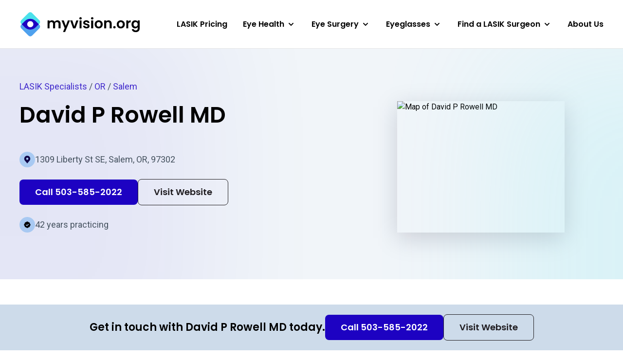

--- FILE ---
content_type: text/html; charset=UTF-8
request_url: https://myvision.org/directory/david-p-rowell-md-xtfvkbluen/
body_size: 30556
content:


<!DOCTYPE html>
<html lang="en-US">

<head>
    <meta name="viewport" content="width=device-width, initial-scale=1.0" charset="UTF-8" />

        <script>(function(w,d,s,l,i){w[l]=w[l]||[];w[l].push({'gtm.start':
    new Date().getTime(),event:'gtm.js'});var f=d.getElementsByTagName(s)[0],
    j=d.createElement(s),dl=l!='dataLayer'?'&l='+l:'';j.async=true;j.src=
    'https://www.googletagmanager.com/gtm.js?id='+i+dl;f.parentNode.insertBefore(j,f);
    })(window,document,'script','dataLayer','GTM-PCQDRX4');</script>
    
        <link rel="apple-touch-icon" sizes="180x180" href="/apple-touch-icon.png">
    <link rel="icon" type="image/png" sizes="32x32" href="/favicon-32x32.png">
    <link rel="icon" type="image/png" sizes="16x16" href="/favicon-16x16.png">
    <link rel="manifest" href="/site.webmanifest">
    <link rel="mask-icon" href="/safari-pinned-tab.svg" color="#5bbad5">
    <meta name="msapplication-TileColor" content="#2d89ef">
    <meta name="theme-color" content="#ffffff">

        <link rel="preconnect" href="https://fonts.googleapis.com">
    <link rel="preconnect" href="https://fonts.gstatic.com" crossorigin>
    <link rel="preload" as="style" href="https://fonts.googleapis.com/css2?family=Poppins:wght@600&family=Roboto&display=swap">
    <link rel="stylesheet" media="print" onload="this.onload=null;this.removeAttribute('media');" href="https://fonts.googleapis.com/css2?family=Poppins:wght@600&family=Roboto&display=swap">
    <noscript>
        <link rel="stylesheet" href="https://fonts.googleapis.com/css2?family=Poppins:wght@600&family=Roboto&display=swap">
    </noscript>
    
    <meta name='robots' content='index, follow, max-image-preview:large, max-snippet:-1, max-video-preview:-1' />

	<!-- This site is optimized with the Yoast SEO plugin v20.11 - https://yoast.com/wordpress/plugins/seo/ -->
	<title>David P Rowell MD | LASIK Eye Surgery Provider</title>
	<meta name="description" content="David P Rowell MD is a LASIK Eye Surgery Provider in Salem, OR. Learn more about their services and specialties." />
	<meta property="og:locale" content="en_US" />
	<meta property="og:type" content="website" />
	<meta property="og:site_name" content="MyVision.org" />
	<meta name="twitter:card" content="summary_large_image" />
	<script type="application/ld+json" class="yoast-schema-graph">{"@context":"https://schema.org","@graph":[{"@type":"WebSite","@id":"https://myvision.org/#website","url":"https://myvision.org/","name":"MyVision.org","description":"Healthier eyes, happier lives.","potentialAction":[{"@type":"SearchAction","target":{"@type":"EntryPoint","urlTemplate":"https://myvision.org/?s={search_term_string}"},"query-input":"required name=search_term_string"}],"inLanguage":"en-US"}]}</script>
	<!-- / Yoast SEO plugin. -->


<link rel='dns-prefetch' href='//myvision.org' />
<link rel='dns-prefetch' href='//api.mapbox.com' />
<script>
window._wpemojiSettings = {"baseUrl":"https:\/\/s.w.org\/images\/core\/emoji\/14.0.0\/72x72\/","ext":".png","svgUrl":"https:\/\/s.w.org\/images\/core\/emoji\/14.0.0\/svg\/","svgExt":".svg","source":{"concatemoji":"https:\/\/myvision.org\/wp-includes\/js\/wp-emoji-release.min.js?ver=6.4.1"}};
/*! This file is auto-generated */
!function(i,n){var o,s,e;function c(e){try{var t={supportTests:e,timestamp:(new Date).valueOf()};sessionStorage.setItem(o,JSON.stringify(t))}catch(e){}}function p(e,t,n){e.clearRect(0,0,e.canvas.width,e.canvas.height),e.fillText(t,0,0);var t=new Uint32Array(e.getImageData(0,0,e.canvas.width,e.canvas.height).data),r=(e.clearRect(0,0,e.canvas.width,e.canvas.height),e.fillText(n,0,0),new Uint32Array(e.getImageData(0,0,e.canvas.width,e.canvas.height).data));return t.every(function(e,t){return e===r[t]})}function u(e,t,n){switch(t){case"flag":return n(e,"\ud83c\udff3\ufe0f\u200d\u26a7\ufe0f","\ud83c\udff3\ufe0f\u200b\u26a7\ufe0f")?!1:!n(e,"\ud83c\uddfa\ud83c\uddf3","\ud83c\uddfa\u200b\ud83c\uddf3")&&!n(e,"\ud83c\udff4\udb40\udc67\udb40\udc62\udb40\udc65\udb40\udc6e\udb40\udc67\udb40\udc7f","\ud83c\udff4\u200b\udb40\udc67\u200b\udb40\udc62\u200b\udb40\udc65\u200b\udb40\udc6e\u200b\udb40\udc67\u200b\udb40\udc7f");case"emoji":return!n(e,"\ud83e\udef1\ud83c\udffb\u200d\ud83e\udef2\ud83c\udfff","\ud83e\udef1\ud83c\udffb\u200b\ud83e\udef2\ud83c\udfff")}return!1}function f(e,t,n){var r="undefined"!=typeof WorkerGlobalScope&&self instanceof WorkerGlobalScope?new OffscreenCanvas(300,150):i.createElement("canvas"),a=r.getContext("2d",{willReadFrequently:!0}),o=(a.textBaseline="top",a.font="600 32px Arial",{});return e.forEach(function(e){o[e]=t(a,e,n)}),o}function t(e){var t=i.createElement("script");t.src=e,t.defer=!0,i.head.appendChild(t)}"undefined"!=typeof Promise&&(o="wpEmojiSettingsSupports",s=["flag","emoji"],n.supports={everything:!0,everythingExceptFlag:!0},e=new Promise(function(e){i.addEventListener("DOMContentLoaded",e,{once:!0})}),new Promise(function(t){var n=function(){try{var e=JSON.parse(sessionStorage.getItem(o));if("object"==typeof e&&"number"==typeof e.timestamp&&(new Date).valueOf()<e.timestamp+604800&&"object"==typeof e.supportTests)return e.supportTests}catch(e){}return null}();if(!n){if("undefined"!=typeof Worker&&"undefined"!=typeof OffscreenCanvas&&"undefined"!=typeof URL&&URL.createObjectURL&&"undefined"!=typeof Blob)try{var e="postMessage("+f.toString()+"("+[JSON.stringify(s),u.toString(),p.toString()].join(",")+"));",r=new Blob([e],{type:"text/javascript"}),a=new Worker(URL.createObjectURL(r),{name:"wpTestEmojiSupports"});return void(a.onmessage=function(e){c(n=e.data),a.terminate(),t(n)})}catch(e){}c(n=f(s,u,p))}t(n)}).then(function(e){for(var t in e)n.supports[t]=e[t],n.supports.everything=n.supports.everything&&n.supports[t],"flag"!==t&&(n.supports.everythingExceptFlag=n.supports.everythingExceptFlag&&n.supports[t]);n.supports.everythingExceptFlag=n.supports.everythingExceptFlag&&!n.supports.flag,n.DOMReady=!1,n.readyCallback=function(){n.DOMReady=!0}}).then(function(){return e}).then(function(){var e;n.supports.everything||(n.readyCallback(),(e=n.source||{}).concatemoji?t(e.concatemoji):e.wpemoji&&e.twemoji&&(t(e.twemoji),t(e.wpemoji)))}))}((window,document),window._wpemojiSettings);
</script>
<style id='wp-emoji-styles-inline-css'>

	img.wp-smiley, img.emoji {
		display: inline !important;
		border: none !important;
		box-shadow: none !important;
		height: 1em !important;
		width: 1em !important;
		margin: 0 0.07em !important;
		vertical-align: -0.1em !important;
		background: none !important;
		padding: 0 !important;
	}
</style>
<link rel='stylesheet' id='wp-block-library-css' href='https://myvision.org/wp-includes/css/dist/block-library/style.min.css?ver=6.4.1' media='all' />
<style id='wp-block-library-theme-inline-css'>
.wp-block-audio figcaption{color:#555;font-size:13px;text-align:center}.is-dark-theme .wp-block-audio figcaption{color:hsla(0,0%,100%,.65)}.wp-block-audio{margin:0 0 1em}.wp-block-code{border:1px solid #ccc;border-radius:4px;font-family:Menlo,Consolas,monaco,monospace;padding:.8em 1em}.wp-block-embed figcaption{color:#555;font-size:13px;text-align:center}.is-dark-theme .wp-block-embed figcaption{color:hsla(0,0%,100%,.65)}.wp-block-embed{margin:0 0 1em}.blocks-gallery-caption{color:#555;font-size:13px;text-align:center}.is-dark-theme .blocks-gallery-caption{color:hsla(0,0%,100%,.65)}.wp-block-image figcaption{color:#555;font-size:13px;text-align:center}.is-dark-theme .wp-block-image figcaption{color:hsla(0,0%,100%,.65)}.wp-block-image{margin:0 0 1em}.wp-block-pullquote{border-bottom:4px solid;border-top:4px solid;color:currentColor;margin-bottom:1.75em}.wp-block-pullquote cite,.wp-block-pullquote footer,.wp-block-pullquote__citation{color:currentColor;font-size:.8125em;font-style:normal;text-transform:uppercase}.wp-block-quote{border-left:.25em solid;margin:0 0 1.75em;padding-left:1em}.wp-block-quote cite,.wp-block-quote footer{color:currentColor;font-size:.8125em;font-style:normal;position:relative}.wp-block-quote.has-text-align-right{border-left:none;border-right:.25em solid;padding-left:0;padding-right:1em}.wp-block-quote.has-text-align-center{border:none;padding-left:0}.wp-block-quote.is-large,.wp-block-quote.is-style-large,.wp-block-quote.is-style-plain{border:none}.wp-block-search .wp-block-search__label{font-weight:700}.wp-block-search__button{border:1px solid #ccc;padding:.375em .625em}:where(.wp-block-group.has-background){padding:1.25em 2.375em}.wp-block-separator.has-css-opacity{opacity:.4}.wp-block-separator{border:none;border-bottom:2px solid;margin-left:auto;margin-right:auto}.wp-block-separator.has-alpha-channel-opacity{opacity:1}.wp-block-separator:not(.is-style-wide):not(.is-style-dots){width:100px}.wp-block-separator.has-background:not(.is-style-dots){border-bottom:none;height:1px}.wp-block-separator.has-background:not(.is-style-wide):not(.is-style-dots){height:2px}.wp-block-table{margin:0 0 1em}.wp-block-table td,.wp-block-table th{word-break:normal}.wp-block-table figcaption{color:#555;font-size:13px;text-align:center}.is-dark-theme .wp-block-table figcaption{color:hsla(0,0%,100%,.65)}.wp-block-video figcaption{color:#555;font-size:13px;text-align:center}.is-dark-theme .wp-block-video figcaption{color:hsla(0,0%,100%,.65)}.wp-block-video{margin:0 0 1em}.wp-block-template-part.has-background{margin-bottom:0;margin-top:0;padding:1.25em 2.375em}
</style>
<style id='classic-theme-styles-inline-css'>
/*! This file is auto-generated */
.wp-block-button__link{color:#fff;background-color:#32373c;border-radius:9999px;box-shadow:none;text-decoration:none;padding:calc(.667em + 2px) calc(1.333em + 2px);font-size:1.125em}.wp-block-file__button{background:#32373c;color:#fff;text-decoration:none}
</style>
<style id='global-styles-inline-css'>
body{--wp--preset--color--black: #000000;--wp--preset--color--cyan-bluish-gray: #abb8c3;--wp--preset--color--white: #ffffff;--wp--preset--color--pale-pink: #f78da7;--wp--preset--color--vivid-red: #cf2e2e;--wp--preset--color--luminous-vivid-orange: #ff6900;--wp--preset--color--luminous-vivid-amber: #fcb900;--wp--preset--color--light-green-cyan: #7bdcb5;--wp--preset--color--vivid-green-cyan: #00d084;--wp--preset--color--pale-cyan-blue: #8ed1fc;--wp--preset--color--vivid-cyan-blue: #0693e3;--wp--preset--color--vivid-purple: #9b51e0;--wp--preset--gradient--vivid-cyan-blue-to-vivid-purple: linear-gradient(135deg,rgba(6,147,227,1) 0%,rgb(155,81,224) 100%);--wp--preset--gradient--light-green-cyan-to-vivid-green-cyan: linear-gradient(135deg,rgb(122,220,180) 0%,rgb(0,208,130) 100%);--wp--preset--gradient--luminous-vivid-amber-to-luminous-vivid-orange: linear-gradient(135deg,rgba(252,185,0,1) 0%,rgba(255,105,0,1) 100%);--wp--preset--gradient--luminous-vivid-orange-to-vivid-red: linear-gradient(135deg,rgba(255,105,0,1) 0%,rgb(207,46,46) 100%);--wp--preset--gradient--very-light-gray-to-cyan-bluish-gray: linear-gradient(135deg,rgb(238,238,238) 0%,rgb(169,184,195) 100%);--wp--preset--gradient--cool-to-warm-spectrum: linear-gradient(135deg,rgb(74,234,220) 0%,rgb(151,120,209) 20%,rgb(207,42,186) 40%,rgb(238,44,130) 60%,rgb(251,105,98) 80%,rgb(254,248,76) 100%);--wp--preset--gradient--blush-light-purple: linear-gradient(135deg,rgb(255,206,236) 0%,rgb(152,150,240) 100%);--wp--preset--gradient--blush-bordeaux: linear-gradient(135deg,rgb(254,205,165) 0%,rgb(254,45,45) 50%,rgb(107,0,62) 100%);--wp--preset--gradient--luminous-dusk: linear-gradient(135deg,rgb(255,203,112) 0%,rgb(199,81,192) 50%,rgb(65,88,208) 100%);--wp--preset--gradient--pale-ocean: linear-gradient(135deg,rgb(255,245,203) 0%,rgb(182,227,212) 50%,rgb(51,167,181) 100%);--wp--preset--gradient--electric-grass: linear-gradient(135deg,rgb(202,248,128) 0%,rgb(113,206,126) 100%);--wp--preset--gradient--midnight: linear-gradient(135deg,rgb(2,3,129) 0%,rgb(40,116,252) 100%);--wp--preset--font-size--small: 13px;--wp--preset--font-size--medium: 20px;--wp--preset--font-size--large: 36px;--wp--preset--font-size--x-large: 42px;--wp--preset--spacing--20: 0.44rem;--wp--preset--spacing--30: 0.67rem;--wp--preset--spacing--40: 1rem;--wp--preset--spacing--50: 1.5rem;--wp--preset--spacing--60: 2.25rem;--wp--preset--spacing--70: 3.38rem;--wp--preset--spacing--80: 5.06rem;--wp--preset--shadow--natural: 6px 6px 9px rgba(0, 0, 0, 0.2);--wp--preset--shadow--deep: 12px 12px 50px rgba(0, 0, 0, 0.4);--wp--preset--shadow--sharp: 6px 6px 0px rgba(0, 0, 0, 0.2);--wp--preset--shadow--outlined: 6px 6px 0px -3px rgba(255, 255, 255, 1), 6px 6px rgba(0, 0, 0, 1);--wp--preset--shadow--crisp: 6px 6px 0px rgba(0, 0, 0, 1);}:where(.is-layout-flex){gap: 0.5em;}:where(.is-layout-grid){gap: 0.5em;}body .is-layout-flow > .alignleft{float: left;margin-inline-start: 0;margin-inline-end: 2em;}body .is-layout-flow > .alignright{float: right;margin-inline-start: 2em;margin-inline-end: 0;}body .is-layout-flow > .aligncenter{margin-left: auto !important;margin-right: auto !important;}body .is-layout-constrained > .alignleft{float: left;margin-inline-start: 0;margin-inline-end: 2em;}body .is-layout-constrained > .alignright{float: right;margin-inline-start: 2em;margin-inline-end: 0;}body .is-layout-constrained > .aligncenter{margin-left: auto !important;margin-right: auto !important;}body .is-layout-constrained > :where(:not(.alignleft):not(.alignright):not(.alignfull)){max-width: var(--wp--style--global--content-size);margin-left: auto !important;margin-right: auto !important;}body .is-layout-constrained > .alignwide{max-width: var(--wp--style--global--wide-size);}body .is-layout-flex{display: flex;}body .is-layout-flex{flex-wrap: wrap;align-items: center;}body .is-layout-flex > *{margin: 0;}body .is-layout-grid{display: grid;}body .is-layout-grid > *{margin: 0;}:where(.wp-block-columns.is-layout-flex){gap: 2em;}:where(.wp-block-columns.is-layout-grid){gap: 2em;}:where(.wp-block-post-template.is-layout-flex){gap: 1.25em;}:where(.wp-block-post-template.is-layout-grid){gap: 1.25em;}.has-black-color{color: var(--wp--preset--color--black) !important;}.has-cyan-bluish-gray-color{color: var(--wp--preset--color--cyan-bluish-gray) !important;}.has-white-color{color: var(--wp--preset--color--white) !important;}.has-pale-pink-color{color: var(--wp--preset--color--pale-pink) !important;}.has-vivid-red-color{color: var(--wp--preset--color--vivid-red) !important;}.has-luminous-vivid-orange-color{color: var(--wp--preset--color--luminous-vivid-orange) !important;}.has-luminous-vivid-amber-color{color: var(--wp--preset--color--luminous-vivid-amber) !important;}.has-light-green-cyan-color{color: var(--wp--preset--color--light-green-cyan) !important;}.has-vivid-green-cyan-color{color: var(--wp--preset--color--vivid-green-cyan) !important;}.has-pale-cyan-blue-color{color: var(--wp--preset--color--pale-cyan-blue) !important;}.has-vivid-cyan-blue-color{color: var(--wp--preset--color--vivid-cyan-blue) !important;}.has-vivid-purple-color{color: var(--wp--preset--color--vivid-purple) !important;}.has-black-background-color{background-color: var(--wp--preset--color--black) !important;}.has-cyan-bluish-gray-background-color{background-color: var(--wp--preset--color--cyan-bluish-gray) !important;}.has-white-background-color{background-color: var(--wp--preset--color--white) !important;}.has-pale-pink-background-color{background-color: var(--wp--preset--color--pale-pink) !important;}.has-vivid-red-background-color{background-color: var(--wp--preset--color--vivid-red) !important;}.has-luminous-vivid-orange-background-color{background-color: var(--wp--preset--color--luminous-vivid-orange) !important;}.has-luminous-vivid-amber-background-color{background-color: var(--wp--preset--color--luminous-vivid-amber) !important;}.has-light-green-cyan-background-color{background-color: var(--wp--preset--color--light-green-cyan) !important;}.has-vivid-green-cyan-background-color{background-color: var(--wp--preset--color--vivid-green-cyan) !important;}.has-pale-cyan-blue-background-color{background-color: var(--wp--preset--color--pale-cyan-blue) !important;}.has-vivid-cyan-blue-background-color{background-color: var(--wp--preset--color--vivid-cyan-blue) !important;}.has-vivid-purple-background-color{background-color: var(--wp--preset--color--vivid-purple) !important;}.has-black-border-color{border-color: var(--wp--preset--color--black) !important;}.has-cyan-bluish-gray-border-color{border-color: var(--wp--preset--color--cyan-bluish-gray) !important;}.has-white-border-color{border-color: var(--wp--preset--color--white) !important;}.has-pale-pink-border-color{border-color: var(--wp--preset--color--pale-pink) !important;}.has-vivid-red-border-color{border-color: var(--wp--preset--color--vivid-red) !important;}.has-luminous-vivid-orange-border-color{border-color: var(--wp--preset--color--luminous-vivid-orange) !important;}.has-luminous-vivid-amber-border-color{border-color: var(--wp--preset--color--luminous-vivid-amber) !important;}.has-light-green-cyan-border-color{border-color: var(--wp--preset--color--light-green-cyan) !important;}.has-vivid-green-cyan-border-color{border-color: var(--wp--preset--color--vivid-green-cyan) !important;}.has-pale-cyan-blue-border-color{border-color: var(--wp--preset--color--pale-cyan-blue) !important;}.has-vivid-cyan-blue-border-color{border-color: var(--wp--preset--color--vivid-cyan-blue) !important;}.has-vivid-purple-border-color{border-color: var(--wp--preset--color--vivid-purple) !important;}.has-vivid-cyan-blue-to-vivid-purple-gradient-background{background: var(--wp--preset--gradient--vivid-cyan-blue-to-vivid-purple) !important;}.has-light-green-cyan-to-vivid-green-cyan-gradient-background{background: var(--wp--preset--gradient--light-green-cyan-to-vivid-green-cyan) !important;}.has-luminous-vivid-amber-to-luminous-vivid-orange-gradient-background{background: var(--wp--preset--gradient--luminous-vivid-amber-to-luminous-vivid-orange) !important;}.has-luminous-vivid-orange-to-vivid-red-gradient-background{background: var(--wp--preset--gradient--luminous-vivid-orange-to-vivid-red) !important;}.has-very-light-gray-to-cyan-bluish-gray-gradient-background{background: var(--wp--preset--gradient--very-light-gray-to-cyan-bluish-gray) !important;}.has-cool-to-warm-spectrum-gradient-background{background: var(--wp--preset--gradient--cool-to-warm-spectrum) !important;}.has-blush-light-purple-gradient-background{background: var(--wp--preset--gradient--blush-light-purple) !important;}.has-blush-bordeaux-gradient-background{background: var(--wp--preset--gradient--blush-bordeaux) !important;}.has-luminous-dusk-gradient-background{background: var(--wp--preset--gradient--luminous-dusk) !important;}.has-pale-ocean-gradient-background{background: var(--wp--preset--gradient--pale-ocean) !important;}.has-electric-grass-gradient-background{background: var(--wp--preset--gradient--electric-grass) !important;}.has-midnight-gradient-background{background: var(--wp--preset--gradient--midnight) !important;}.has-small-font-size{font-size: var(--wp--preset--font-size--small) !important;}.has-medium-font-size{font-size: var(--wp--preset--font-size--medium) !important;}.has-large-font-size{font-size: var(--wp--preset--font-size--large) !important;}.has-x-large-font-size{font-size: var(--wp--preset--font-size--x-large) !important;}
.wp-block-navigation a:where(:not(.wp-element-button)){color: inherit;}
:where(.wp-block-post-template.is-layout-flex){gap: 1.25em;}:where(.wp-block-post-template.is-layout-grid){gap: 1.25em;}
:where(.wp-block-columns.is-layout-flex){gap: 2em;}:where(.wp-block-columns.is-layout-grid){gap: 2em;}
.wp-block-pullquote{font-size: 1.5em;line-height: 1.6;}
</style>
<link rel='stylesheet' id='tailwindcss-css' href='https://myvision.org/wp-content/themes/myvision/dist/css/index.prod.css?ver=1769878780' media='all' />
<link rel='stylesheet' id='app-css' href='https://api.mapbox.com/mapbox-gl-js/v3.3.0/mapbox-gl.css' media='all' />
<script src="https://myvision.org/wp-includes/js/jquery/jquery.min.js?ver=3.7.1" id="jquery-core-js"></script>
<script src="https://myvision.org/wp-includes/js/jquery/jquery-migrate.min.js?ver=3.4.1" id="jquery-migrate-js"></script>
<link rel="https://api.w.org/" href="https://myvision.org/wp-json/" /><link rel="EditURI" type="application/rsd+xml" title="RSD" href="https://myvision.org/xmlrpc.php?rsd" />
<meta name="generator" content="WordPress 6.4.1" />
		<script>
			document.documentElement.className = document.documentElement.className.replace( 'no-js', 'js' );
		</script>
				<style>
			.no-js img.lazyload { display: none; }
			figure.wp-block-image img.lazyloading { min-width: 150px; }
							.lazyload, .lazyloading { opacity: 0; }
				.lazyloaded {
					opacity: 1;
					transition: opacity 100ms;
					transition-delay: 0ms;
				}
					</style>
		</head>

<body class="blog wp-embed-responsive bg-white flex flex-col min-h-screen group/body">

<noscript><iframe 
height="0" width="0" style="display:none;visibility:hidden" data-src="https://www.googletagmanager.com/ns.html?id=GTM-PCQDRX4" class="lazyload" src="[data-uri]"></iframe></noscript>



<header
    class="relative h-[60px] lg:h-[100px] bg-white border-b border-black/10 z-30"
    data-region="Header"
>
    <div class="Container-lg h-full flex justify-between items-center min-h-[44px]">

        <a href="/" class="block w-[124px] lg:w-[192px] xl:w-auto">
            <span class="sr-only">Myvision.org Home</span>
            <svg class="max-w-full" width="247" height="54" viewBox="0 0 247 54" fill="none" xmlns="http://www.w3.org/2000/svg">
<path d="M77.8292 18.7687C79.8102 18.7687 81.4027 19.3802 82.6068 20.6033C83.8303 21.8069 84.4421 23.4959 84.4421 25.6703V35.1345H80.3637V26.2236C80.3637 24.9617 80.0432 24.0007 79.4023 23.3406C78.7614 22.6611 77.8875 22.3214 76.7805 22.3214C75.6735 22.3214 74.7898 22.6611 74.1295 23.3406C73.4886 24.0007 73.1681 24.9617 73.1681 26.2236V35.1345H69.0897V26.2236C69.0897 24.9617 68.7692 24.0007 68.1283 23.3406C67.4874 22.6611 66.6135 22.3214 65.5065 22.3214C64.3801 22.3214 63.4867 22.6611 62.8264 23.3406C62.1855 24.0007 61.865 24.9617 61.865 26.2236V35.1345H57.7866V19.0016H61.865V20.9527C62.3894 20.2732 63.0594 19.7394 63.8751 19.3511C64.7102 18.9628 65.623 18.7687 66.6135 18.7687C67.8759 18.7687 69.0023 19.0405 69.9928 19.584C70.9833 20.1082 71.7504 20.8654 72.2942 21.8555C72.8186 20.9236 73.576 20.1762 74.5665 19.6132C75.5764 19.0502 76.6639 18.7687 77.8292 18.7687Z" fill="black"/>
<path d="M103.752 19.0016L93.7599 42.7642H89.4193L92.9151 34.7268L86.4479 19.0016H91.0215L95.1874 30.2714L99.4115 19.0016H103.752Z" fill="black"/>
<path d="M112.68 31.3779L116.759 19.0016H121.099L115.127 35.1345H110.175L104.232 19.0016H108.602L112.68 31.3779Z" fill="black"/>
<path d="M125.458 17.0797C124.74 17.0797 124.138 16.8564 123.652 16.4099C123.186 15.9439 122.953 15.3712 122.953 14.6918C122.953 14.0123 123.186 13.4493 123.652 13.0027C124.138 12.5368 124.74 12.3038 125.458 12.3038C126.177 12.3038 126.769 12.5368 127.235 13.0027C127.721 13.4493 127.964 14.0123 127.964 14.6918C127.964 15.3712 127.721 15.9439 127.235 16.4099C126.769 16.8564 126.177 17.0797 125.458 17.0797ZM127.468 19.0016V35.1345H123.39V19.0016H127.468Z" fill="black"/>
<path d="M137.674 35.3966C136.353 35.3966 135.168 35.1636 134.12 34.6977C133.071 34.2124 132.236 33.562 131.614 32.7466C131.012 31.9312 130.682 31.0285 130.624 30.0384H134.731C134.809 30.6596 135.11 31.1741 135.634 31.5818C136.178 31.9895 136.848 32.1933 137.645 32.1933C138.421 32.1933 139.023 32.038 139.451 31.7274C139.897 31.4168 140.121 31.0188 140.121 30.5334C140.121 30.0093 139.849 29.621 139.305 29.3686C138.781 29.0968 137.936 28.8056 136.771 28.495C135.567 28.2038 134.576 27.9029 133.799 27.5923C133.042 27.2816 132.381 26.806 131.818 26.1653C131.274 25.5247 131.003 24.6608 131.003 23.5736C131.003 22.6805 131.255 21.8652 131.76 21.1274C132.284 20.3897 133.022 19.8073 133.974 19.3802C134.945 18.9531 136.081 18.7395 137.382 18.7395C139.305 18.7395 140.839 19.2249 141.985 20.1956C143.131 21.1469 143.762 22.4379 143.879 24.0686H139.975C139.917 23.428 139.645 22.9232 139.159 22.5544C138.693 22.1661 138.062 21.9719 137.266 21.9719C136.528 21.9719 135.955 22.1078 135.547 22.3796C135.159 22.6514 134.964 23.03 134.964 23.5153C134.964 24.0589 135.236 24.4763 135.78 24.7675C136.324 25.0393 137.169 25.3208 138.315 25.612C139.48 25.9032 140.441 26.2042 141.199 26.5148C141.956 26.8254 142.607 27.3107 143.15 27.9708C143.714 28.6115 144.005 29.4657 144.024 30.5334C144.024 31.4653 143.762 32.3001 143.238 33.0378C142.733 33.7756 141.995 34.358 141.024 34.7851C140.072 35.1928 138.955 35.3966 137.674 35.3966Z" fill="black"/>
<path d="M149.441 17.0797C148.722 17.0797 148.12 16.8564 147.634 16.4099C147.168 15.9439 146.935 15.3712 146.935 14.6918C146.935 14.0123 147.168 13.4493 147.634 13.0027C148.12 12.5368 148.722 12.3038 149.441 12.3038C150.159 12.3038 150.752 12.5368 151.218 13.0027C151.703 13.4493 151.946 14.0123 151.946 14.6918C151.946 15.3712 151.703 15.9439 151.218 16.4099C150.752 16.8564 150.159 17.0797 149.441 17.0797ZM151.451 19.0016V35.1345H147.372V19.0016H151.451Z" fill="black"/>
<path d="M162.647 35.3966C161.093 35.3966 159.695 35.0569 158.452 34.3774C157.209 33.6785 156.228 32.6981 155.509 31.4362C154.81 30.1743 154.461 28.7183 154.461 27.0681C154.461 25.4179 154.82 23.9619 155.538 22.7C156.277 21.4381 157.277 20.4674 158.539 19.7879C159.801 19.089 161.209 18.7395 162.763 18.7395C164.317 18.7395 165.725 19.089 166.987 19.7879C168.25 20.4674 169.24 21.4381 169.959 22.7C170.697 23.9619 171.066 25.4179 171.066 27.0681C171.066 28.7183 170.687 30.1743 169.93 31.4362C169.192 32.6981 168.182 33.6785 166.9 34.3774C165.637 35.0569 164.22 35.3966 162.647 35.3966ZM162.647 31.8439C163.385 31.8439 164.074 31.6692 164.715 31.3197C165.375 30.9508 165.9 30.4073 166.288 29.6889C166.677 28.9706 166.871 28.097 166.871 27.0681C166.871 25.5344 166.463 24.3598 165.647 23.5445C164.851 22.7097 163.87 22.2923 162.705 22.2923C161.54 22.2923 160.559 22.7097 159.763 23.5445C158.986 24.3598 158.597 25.5344 158.597 27.0681C158.597 28.6018 158.976 29.786 159.733 30.6208C160.51 31.4362 161.481 31.8439 162.647 31.8439Z" fill="black"/>
<path d="M183.001 18.7687C184.924 18.7687 186.477 19.3802 187.662 20.6033C188.847 21.8069 189.439 23.4959 189.439 25.6703V35.1345H185.36V26.2236C185.36 24.9423 185.04 23.9619 184.399 23.2824C183.758 22.5835 182.884 22.234 181.777 22.234C180.651 22.234 179.757 22.5835 179.097 23.2824C178.456 23.9619 178.136 24.9423 178.136 26.2236V35.1345H174.057V19.0016H178.136V21.011C178.68 20.3121 179.369 19.7685 180.204 19.3802C181.059 18.9725 181.991 18.7687 183.001 18.7687Z" fill="black"/>
<path d="M195.123 35.3384C194.385 35.3384 193.774 35.1151 193.288 34.6686C192.822 34.2027 192.589 33.63 192.589 32.9505C192.589 32.271 192.822 31.708 193.288 31.2615C193.774 30.7955 194.385 30.5626 195.123 30.5626C195.842 30.5626 196.434 30.7955 196.901 31.2615C197.367 31.708 197.6 32.271 197.6 32.9505C197.6 33.63 197.367 34.2027 196.901 34.6686C196.434 35.1151 195.842 35.3384 195.123 35.3384Z" fill="black"/>
<path d="M208.051 35.3966C206.497 35.3966 205.099 35.0569 203.856 34.3774C202.613 33.6785 201.632 32.6981 200.914 31.4362C200.215 30.1743 199.865 28.7183 199.865 27.0681C199.865 25.4179 200.224 23.9619 200.943 22.7C201.681 21.4381 202.681 20.4674 203.944 19.7879C205.206 19.089 206.614 18.7395 208.168 18.7395C209.721 18.7395 211.129 19.089 212.392 19.7879C213.654 20.4674 214.645 21.4381 215.363 22.7C216.101 23.9619 216.47 25.4179 216.47 27.0681C216.47 28.7183 216.092 30.1743 215.334 31.4362C214.596 32.6981 213.586 33.6785 212.304 34.3774C211.042 35.0569 209.624 35.3966 208.051 35.3966ZM208.051 31.8439C208.789 31.8439 209.479 31.6692 210.119 31.3197C210.78 30.9508 211.304 30.4073 211.693 29.6889C212.081 28.9706 212.275 28.097 212.275 27.0681C212.275 25.5344 211.867 24.3598 211.052 23.5445C210.255 22.7097 209.275 22.2923 208.109 22.2923C206.944 22.2923 205.963 22.7097 205.167 23.5445C204.39 24.3598 204.002 25.5344 204.002 27.0681C204.002 28.6018 204.381 29.786 205.138 30.6208C205.915 31.4362 206.886 31.8439 208.051 31.8439Z" fill="black"/>
<path d="M223.54 21.506C224.065 20.6518 224.744 19.982 225.58 19.4967C226.434 19.0113 227.405 18.7687 228.493 18.7687V23.0494H227.415C226.133 23.0494 225.162 23.3503 224.502 23.9522C223.861 24.554 223.54 25.6023 223.54 27.0972V35.1345H219.462V19.0016H223.54V21.506Z" fill="black"/>
<path d="M237.561 18.7395C238.765 18.7395 239.824 18.9822 240.737 19.4676C241.649 19.9335 242.368 20.545 242.892 21.3022V19.0016H247V35.251C247 36.7459 246.699 38.0757 246.097 39.2406C245.495 40.4248 244.592 41.3567 243.388 42.0361C242.184 42.735 240.727 43.0845 239.018 43.0845C236.726 43.0845 234.842 42.5506 233.366 41.4829C231.91 40.4151 231.084 38.9591 230.89 37.1147H234.939C235.153 37.8525 235.609 38.4349 236.309 38.862C237.027 39.3085 237.891 39.5318 238.901 39.5318C240.086 39.5318 241.047 39.1726 241.785 38.4543C242.523 37.7554 242.892 36.6876 242.892 35.251V32.7466C242.368 33.5038 241.64 34.1347 240.708 34.6395C239.795 35.1442 238.746 35.3966 237.561 35.3966C236.202 35.3966 234.959 35.0472 233.832 34.3483C232.706 33.6494 231.813 32.669 231.152 31.4071C230.511 30.1258 230.191 28.66 230.191 27.0098C230.191 25.3791 230.511 23.9327 231.152 22.6708C231.813 21.4089 232.696 20.4382 233.803 19.7588C234.93 19.0793 236.182 18.7395 237.561 18.7395ZM242.892 27.0681C242.892 26.078 242.698 25.2335 242.31 24.5346C241.921 23.8163 241.397 23.2727 240.737 22.9038C240.076 22.5155 239.367 22.3214 238.61 22.3214C237.853 22.3214 237.153 22.5058 236.513 22.8747C235.872 23.2435 235.347 23.7871 234.939 24.5054C234.551 25.2043 234.357 26.0391 234.357 27.0098C234.357 27.9805 234.551 28.8347 234.939 29.5725C235.347 30.2908 235.872 30.8441 236.513 31.2323C237.173 31.6206 237.872 31.8148 238.61 31.8148C239.367 31.8148 240.076 31.6303 240.737 31.2615C241.397 30.8732 241.921 30.3296 242.31 29.6307C242.698 28.9124 242.892 28.0582 242.892 27.0681Z" fill="black"/>
<path d="M18.6619 3.57199C20.6354 1.59923 23.8351 1.59924 25.8086 3.57199L40.8972 18.6549C42.8707 20.6276 42.8707 23.8261 40.8972 25.7989L22.2353 44.4537L3.57337 25.7989C1.59987 23.8261 1.59988 20.6276 3.57338 18.6549L18.6619 3.57199Z" fill="#4BE1EB"/>
<path d="M11.1042 20.4481C17.2517 14.3028 27.2188 14.3028 33.3664 20.4481L40.8972 27.976C42.8707 29.9488 42.8707 33.1473 40.8972 35.12L25.8086 50.2029C23.8351 52.1757 20.6354 52.1757 18.6619 50.2029L3.57337 35.12C1.59987 33.1473 1.59987 29.9488 3.57337 27.976L11.1042 20.4481Z" fill="#4FA1EE"/>
<path d="M10.9844 20.3699C17.132 14.2247 27.0991 14.2247 33.2466 20.3699L39.647 26.7679L33.2466 33.1659C27.0991 39.3111 17.132 39.3111 10.9844 33.1659L4.58406 26.7679L10.9844 20.3699Z" fill="#1D02C2"/>
<path d="M28.5595 26.6908C28.5595 30.1671 25.7404 32.9851 22.2628 32.9851C18.7853 32.9851 15.9661 30.1671 15.9661 26.6908C15.9661 23.2145 18.7853 20.3964 22.2628 20.3964C25.7404 20.3964 28.5595 23.2145 28.5595 26.6908Z" fill="white"/>
</svg>
        </a>

        <div class="flex justify-center items-center h-full">
                            <div class="Nav Nav--desktop hidden lg:block">
                    <ul id="menu-primary-menu" class="menu"><li class=' menu-item menu-item-type-post_type menu-item-object-page'><span class="Nav-itemText"><a href="https://myvision.org/pricing/">LASIK Pricing</a></span></li>
<li class=' menu-item menu-item-type-post_type menu-item-object-page menu-item-has-children'><span class="Nav-itemText"><a href="https://myvision.org/eye-health/">Eye Health<i class="Nav-caret --desktop"></i></a><button class="Nav-caret --mobile" data-plugin="nav-toggle"><span class="sr-only">Toggle mobile navigation</span></button></span>
<ul class="sub-menu">
<li class=' menu-item menu-item-type-post_type menu-item-object-page'><span class="Nav-itemText"><a href="https://myvision.org/eye-conditions/">Eye Conditions</a></span></li>
<li class=' menu-item menu-item-type-post_type menu-item-object-page'><span class="Nav-itemText"><a href="https://myvision.org/eye-health/eye-exams/">Eye Exams</a></span></li>
<li class=' menu-item menu-item-type-post_type menu-item-object-page'><span class="Nav-itemText"><a href="https://myvision.org/eye-conditions/refractive-errors/">Refractive Errors</a></span></li>
<li class=' menu-item menu-item-type-post_type menu-item-object-page'><span class="Nav-itemText"><a href="https://myvision.org/education/">Vision Education</a></span></li>
<li class=' menu-item menu-item-type-post_type menu-item-object-page'><span class="Nav-itemText"><a href="https://myvision.org/doctors/">Eye Doctors</a></span></li>
</ul>
</li>
<li class=' menu-item menu-item-type-post_type menu-item-object-page menu-item-has-children'><span class="Nav-itemText"><a href="https://myvision.org/eye-surgery/">Eye Surgery<i class="Nav-caret --desktop"></i></a><button class="Nav-caret --mobile" data-plugin="nav-toggle"><span class="sr-only">Toggle mobile navigation</span></button></span>
<ul class="sub-menu">
<li class=' menu-item menu-item-type-custom menu-item-object-custom'><span class="Nav-itemText"><a href="https://myvision.org/directory/">Surgeons</a></span></li>
<li class=' menu-item menu-item-type-post_type menu-item-object-page'><span class="Nav-itemText"><a href="https://myvision.org/lasik/">LASIK Eye Surgery</a></span></li>
<li class=' menu-item menu-item-type-post_type menu-item-object-page'><span class="Nav-itemText"><a href="https://myvision.org/cataracts/surgery/">Cataract Eye Surgery</a></span></li>
<li class=' menu-item menu-item-type-post_type menu-item-object-page'><span class="Nav-itemText"><a href="https://myvision.org/eye-surgery/laser/">Laser Eye Surgery</a></span></li>
<li class=' menu-item menu-item-type-post_type menu-item-object-page'><span class="Nav-itemText"><a href="https://myvision.org/eye-surgery/laser/prk/">Photorefractive Keratectomy (PRK)</a></span></li>
<li class=' menu-item menu-item-type-post_type menu-item-object-page'><span class="Nav-itemText"><a href="https://myvision.org/eye-surgery/laser/smile/">SMILE Eye Surgery</a></span></li>
</ul>
</li>
<li class=' menu-item menu-item-type-post_type menu-item-object-page menu-item-has-children'><span class="Nav-itemText"><a href="https://myvision.org/eyeglasses/">Eyeglasses<i class="Nav-caret --desktop"></i></a><button class="Nav-caret --mobile" data-plugin="nav-toggle"><span class="sr-only">Toggle mobile navigation</span></button></span>
<ul class="sub-menu">
<li class=' menu-item menu-item-type-post_type menu-item-object-page'><span class="Nav-itemText"><a href="https://myvision.org/eyeglasses/blue-light-glasses/">Blue Light Glasses</a></span></li>
<li class=' menu-item menu-item-type-post_type menu-item-object-page'><span class="Nav-itemText"><a href="https://myvision.org/eyeglasses/colorblind/">Colorblind Glasses</a></span></li>
<li class=' menu-item menu-item-type-post_type menu-item-object-page'><span class="Nav-itemText"><a href="https://myvision.org/eyeglasses/polarized-vs-non-polarized/">Polarized vs. Non-Polarized Sunglasses</a></span></li>
<li class=' menu-item menu-item-type-post_type menu-item-object-page'><span class="Nav-itemText"><a href="https://myvision.org/eyeglasses/gaming/">Gaming Glasses</a></span></li>
</ul>
</li>
<li class=' menu-item menu-item-type-custom menu-item-object-custom menu-item-has-children'><span class="Nav-itemText"><a href="https://myvision.org/directory/">Find a LASIK Surgeon<i class="Nav-caret --desktop"></i></a><button class="Nav-caret --mobile" data-plugin="nav-toggle"><span class="sr-only">Toggle mobile navigation</span></button></span>
<ul class="sub-menu">
<li class=' menu-item menu-item-type-custom menu-item-object-custom'><span class="Nav-itemText"><a href="https://myvision.org/directory/ca/">California</a></span></li>
<li class=' menu-item menu-item-type-custom menu-item-object-custom'><span class="Nav-itemText"><a href="https://myvision.org/directory/co/">Colorado</a></span></li>
<li class=' menu-item menu-item-type-custom menu-item-object-custom'><span class="Nav-itemText"><a href="https://myvision.org/directory/fl/">Florida</a></span></li>
<li class=' menu-item menu-item-type-custom menu-item-object-custom'><span class="Nav-itemText"><a href="https://myvision.org/directory/il/">Illinois</a></span></li>
<li class=' menu-item menu-item-type-custom menu-item-object-custom'><span class="Nav-itemText"><a href="https://myvision.org/directory/fl/miami/">Miami</a></span></li>
<li class=' menu-item menu-item-type-custom menu-item-object-custom'><span class="Nav-itemText"><a href="https://myvision.org/directory/ny/">New York</a></span></li>
<li class=' menu-item menu-item-type-custom menu-item-object-custom'><span class="Nav-itemText"><a href="https://myvision.org/directory/tx/">Texas</a></span></li>
<li class=' menu-item menu-item-type-custom menu-item-object-custom'><span class="Nav-itemText"><a href="https://myvision.org/directory/wa/">Washington</a></span></li>
<li class=' menu-item menu-item-type-custom menu-item-object-custom'><span class="Nav-itemText"><a href="https://myvision.org/directory/">Other States</a></span></li>
</ul>
</li>
<li class=' menu-item menu-item-type-custom menu-item-object-custom'><span class="Nav-itemText"><a href="/about/">About Us</a></span></li>
</ul>                </div>
                                </div>

        <div class="flex justify-end items-center lg:hidden">
                                        <button
                    class="lg:hidden h-11 w-11 flex justify-center items-center ml-2"
                    aria-label="Mobile navigation toggle"
                    data-modal-open="modal-mobile-nav"
                >
                    <svg width="20" height="15" viewBox="0 0 20 15" fill="none" xmlns="http://www.w3.org/2000/svg">
<path d="M20 13.5032C20 14.0532 19.554 14.4982 19.005 14.4982H10.995C10.7311 14.4982 10.478 14.3933 10.2914 14.2067C10.1048 14.0202 10 13.7671 10 13.5032C10 13.2393 10.1048 12.9862 10.2914 12.7996C10.478 12.613 10.7311 12.5082 10.995 12.5082H19.005C19.555 12.5082 20 12.9532 20 13.5032Z" fill="black"/>
<path d="M20 7.49817C20 8.04817 19.554 8.49317 19.005 8.49317H0.995C0.731109 8.49317 0.478028 8.38834 0.291429 8.20175C0.10483 8.01515 0 7.76206 0 7.49817C0 7.23428 0.10483 6.9812 0.291429 6.7946C0.478028 6.608 0.731109 6.50317 0.995 6.50317H19.005C19.555 6.50317 20 6.94917 20 7.49817Z" fill="black"/>
<path d="M19.005 2.48817C19.2689 2.48817 19.522 2.38334 19.7086 2.19674C19.8952 2.01014 20 1.75706 20 1.49317C20 1.22928 19.8952 0.976196 19.7086 0.789598C19.522 0.602999 19.2689 0.498169 19.005 0.498169H6.995C6.86433 0.498169 6.73495 0.523905 6.61423 0.573909C6.49351 0.623912 6.38382 0.697203 6.29143 0.789598C6.19903 0.881992 6.12574 0.99168 6.07574 1.1124C6.02574 1.23312 6 1.3625 6 1.49317C6 1.62383 6.02574 1.75322 6.07574 1.87394C6.12574 1.99466 6.19903 2.10435 6.29143 2.19674C6.38382 2.28913 6.49351 2.36243 6.61423 2.41243C6.73495 2.46243 6.86433 2.48817 6.995 2.48817H19.005Z" fill="black"/>
</svg>
                </button>
                    </div>

    </div>
</header>

<div id="modal-mobile-nav" class="Modal Modal--slide lg:hidden" aria-hidden="true">
    <div class="Modal-overlay" tabindex="-1">

        <div
            class="Modal-container"
            role="dialog"
            aria-modal="true"
            aria-labelledby="modal-mobile-nav-title"
        >

            <div id="modal-mobile-nav-title" class="sr-only">
                Mobile Navigation Menu
            </div>

            <button class="Modal-close" aria-label="Close modal" data-modal-close></button>

            <div id="modal-mobile-nav-content">
                <div class="Nav Nav--mobile">
                    <ul id="menu-primary-menu-1" class="menu"><li class=' menu-item menu-item-type-post_type menu-item-object-page'><span class="Nav-itemText"><a href="https://myvision.org/pricing/">LASIK Pricing</a></span></li>
<li class=' menu-item menu-item-type-post_type menu-item-object-page menu-item-has-children'><span class="Nav-itemText"><a href="https://myvision.org/eye-health/">Eye Health<i class="Nav-caret --desktop"></i></a><button class="Nav-caret --mobile" data-plugin="nav-toggle"><span class="sr-only">Toggle mobile navigation</span></button></span>
<ul class="sub-menu">
<li class=' menu-item menu-item-type-post_type menu-item-object-page'><span class="Nav-itemText"><a href="https://myvision.org/eye-conditions/">Eye Conditions</a></span></li>
<li class=' menu-item menu-item-type-post_type menu-item-object-page'><span class="Nav-itemText"><a href="https://myvision.org/eye-health/eye-exams/">Eye Exams</a></span></li>
<li class=' menu-item menu-item-type-post_type menu-item-object-page'><span class="Nav-itemText"><a href="https://myvision.org/eye-conditions/refractive-errors/">Refractive Errors</a></span></li>
<li class=' menu-item menu-item-type-post_type menu-item-object-page'><span class="Nav-itemText"><a href="https://myvision.org/education/">Vision Education</a></span></li>
<li class=' menu-item menu-item-type-post_type menu-item-object-page'><span class="Nav-itemText"><a href="https://myvision.org/doctors/">Eye Doctors</a></span></li>
</ul>
</li>
<li class=' menu-item menu-item-type-post_type menu-item-object-page menu-item-has-children'><span class="Nav-itemText"><a href="https://myvision.org/eye-surgery/">Eye Surgery<i class="Nav-caret --desktop"></i></a><button class="Nav-caret --mobile" data-plugin="nav-toggle"><span class="sr-only">Toggle mobile navigation</span></button></span>
<ul class="sub-menu">
<li class=' menu-item menu-item-type-custom menu-item-object-custom'><span class="Nav-itemText"><a href="https://myvision.org/directory/">Surgeons</a></span></li>
<li class=' menu-item menu-item-type-post_type menu-item-object-page'><span class="Nav-itemText"><a href="https://myvision.org/lasik/">LASIK Eye Surgery</a></span></li>
<li class=' menu-item menu-item-type-post_type menu-item-object-page'><span class="Nav-itemText"><a href="https://myvision.org/cataracts/surgery/">Cataract Eye Surgery</a></span></li>
<li class=' menu-item menu-item-type-post_type menu-item-object-page'><span class="Nav-itemText"><a href="https://myvision.org/eye-surgery/laser/">Laser Eye Surgery</a></span></li>
<li class=' menu-item menu-item-type-post_type menu-item-object-page'><span class="Nav-itemText"><a href="https://myvision.org/eye-surgery/laser/prk/">Photorefractive Keratectomy (PRK)</a></span></li>
<li class=' menu-item menu-item-type-post_type menu-item-object-page'><span class="Nav-itemText"><a href="https://myvision.org/eye-surgery/laser/smile/">SMILE Eye Surgery</a></span></li>
</ul>
</li>
<li class=' menu-item menu-item-type-post_type menu-item-object-page menu-item-has-children'><span class="Nav-itemText"><a href="https://myvision.org/eyeglasses/">Eyeglasses<i class="Nav-caret --desktop"></i></a><button class="Nav-caret --mobile" data-plugin="nav-toggle"><span class="sr-only">Toggle mobile navigation</span></button></span>
<ul class="sub-menu">
<li class=' menu-item menu-item-type-post_type menu-item-object-page'><span class="Nav-itemText"><a href="https://myvision.org/eyeglasses/blue-light-glasses/">Blue Light Glasses</a></span></li>
<li class=' menu-item menu-item-type-post_type menu-item-object-page'><span class="Nav-itemText"><a href="https://myvision.org/eyeglasses/colorblind/">Colorblind Glasses</a></span></li>
<li class=' menu-item menu-item-type-post_type menu-item-object-page'><span class="Nav-itemText"><a href="https://myvision.org/eyeglasses/polarized-vs-non-polarized/">Polarized vs. Non-Polarized Sunglasses</a></span></li>
<li class=' menu-item menu-item-type-post_type menu-item-object-page'><span class="Nav-itemText"><a href="https://myvision.org/eyeglasses/gaming/">Gaming Glasses</a></span></li>
</ul>
</li>
<li class=' menu-item menu-item-type-custom menu-item-object-custom menu-item-has-children'><span class="Nav-itemText"><a href="https://myvision.org/directory/">Find a LASIK Surgeon<i class="Nav-caret --desktop"></i></a><button class="Nav-caret --mobile" data-plugin="nav-toggle"><span class="sr-only">Toggle mobile navigation</span></button></span>
<ul class="sub-menu">
<li class=' menu-item menu-item-type-custom menu-item-object-custom'><span class="Nav-itemText"><a href="https://myvision.org/directory/ca/">California</a></span></li>
<li class=' menu-item menu-item-type-custom menu-item-object-custom'><span class="Nav-itemText"><a href="https://myvision.org/directory/co/">Colorado</a></span></li>
<li class=' menu-item menu-item-type-custom menu-item-object-custom'><span class="Nav-itemText"><a href="https://myvision.org/directory/fl/">Florida</a></span></li>
<li class=' menu-item menu-item-type-custom menu-item-object-custom'><span class="Nav-itemText"><a href="https://myvision.org/directory/il/">Illinois</a></span></li>
<li class=' menu-item menu-item-type-custom menu-item-object-custom'><span class="Nav-itemText"><a href="https://myvision.org/directory/fl/miami/">Miami</a></span></li>
<li class=' menu-item menu-item-type-custom menu-item-object-custom'><span class="Nav-itemText"><a href="https://myvision.org/directory/ny/">New York</a></span></li>
<li class=' menu-item menu-item-type-custom menu-item-object-custom'><span class="Nav-itemText"><a href="https://myvision.org/directory/tx/">Texas</a></span></li>
<li class=' menu-item menu-item-type-custom menu-item-object-custom'><span class="Nav-itemText"><a href="https://myvision.org/directory/wa/">Washington</a></span></li>
<li class=' menu-item menu-item-type-custom menu-item-object-custom'><span class="Nav-itemText"><a href="https://myvision.org/directory/">Other States</a></span></li>
</ul>
</li>
<li class=' menu-item menu-item-type-custom menu-item-object-custom'><span class="Nav-itemText"><a href="/about/">About Us</a></span></li>
</ul>                </div>
            </div>

        </div>

    </div>
</div>

<div class="flex-1 w-full">
      <svg class="hidden" xmlns="http://www.w3.org/2000/svg" xmlns:xlink="http://www.w3.org/1999/xlink">
    <defs><g id="star-solid" fill="currentColor" stroke="currentColor"><path d="M17.3171 16.3005L17.5783 16.2623L17.6941 16.025L24.96 1.13984L32.2259 16.025L32.3416 16.262L32.6024 16.3004L48.8536 18.6913L37.0891 30.2781L36.9034 30.461L36.9471 30.718L39.7272 47.0817L25.1945 39.3641L24.96 39.2396L24.7255 39.3641L10.1928 47.0817L12.9729 30.718L13.0166 30.4612L12.8311 30.2783L1.06639 18.6752L17.3171 16.3005Z"/></g></defs>
  </svg>

<article>
    <div class="fixed bottom-0 left-0 right-0 w-full bg-blue-gray-300 py-5 lg:px-14 px-8 z-10">
        <div class="flex md:flex-row flex-col items-center justify-center space-between gap-8">
            <p class="hidden lg:block Heading-4 --sm">
                Get in touch with David P Rowell MD today.
            </p>
                            <div class="flex flex-col sm:flex-row sm:items-center Gap-6">
                                                                        <a
                                href="tel:+1-503-585-2022"
                                data-tx
                                data-category="Action"
                                data-variant="Provider Page Call Phone Button"
                                class="Button">
                                Call 503-585-2022                            </a>
                                                                            <a
                                href="https://salemeyecare.com/"
                                data-tx
                                data-category="Action"
                                data-variant="Provider Page Visit Website Button"
                                class="Button --outlineBlack"
                                target="_blank"
                                rel="noopener"
                            >
                                Visit Website
                            </a>
                                                            </div>
                    </div>
    </div>
    <div class="bg-brand">
        <div class="Container-page relative pt-10 pb-12 md:pt-16 md:pb-24">
            <div class="mb-4">
                    <p class="Breadcrumbs Text-lg text-gray-500">
                                                <a href="/directory/">LASIK Specialists</a>
                                                /
                                        <a href="/directory/or/">OR</a>
                                                /
                                        <a href="/directory/or/salem/">Salem</a>
                        </p>
            </div>
            <div class="md:flex">
                <div class="w-full md:max-w-[696px] md:mr-10 lg:mr-20">
                    <header class="max-w-5xl Mb-12">
                        <h1 class="Heading-1 --sm">
                            David P Rowell MD                        </h1>

                        
                        
                                            </header>

                    <address class="Text-lg not-italic text-gray-500 grid gap-6">
                        <div class="flex items-center Gap-6">
                            
<div class="flex justify-center items-center flex-shrink-0 rounded-full
    text-purple-900 w-8 h-8 bg-blue-500/40"
>
    <div class="p-[25%]">
        <svg class="max-w-full max-h-full" width="14" height="16" viewBox="0 0 14 16" fill="currentColor" xmlns="http://www.w3.org/2000/svg">
<path d="M7.00001 0.125C5.35957 0.126935 3.78688 0.779452 2.62692 1.93941C1.46696 3.09938 0.814442 4.67207 0.812507 6.3125C0.810542 7.65306 1.24843 8.95725 2.05901 10.025C2.05901 10.025 2.22776 10.2472 2.25532 10.2793L7.00001 15.875L11.7469 10.2764C11.7717 10.2466 11.941 10.025 11.941 10.025L11.9416 10.0233C12.7517 8.95603 13.1894 7.65245 13.1875 6.3125C13.1856 4.67207 12.5331 3.09938 11.3731 1.93941C10.2131 0.779452 8.64044 0.126935 7.00001 0.125ZM7.00001 8.5625C6.555 8.5625 6.11998 8.43054 5.74997 8.18331C5.37996 7.93607 5.09158 7.58467 4.92128 7.17354C4.75098 6.7624 4.70642 6.31 4.79324 5.87355C4.88006 5.43709 5.09435 5.03618 5.40902 4.72151C5.72368 4.40684 6.1246 4.19255 6.56105 4.10573C6.99751 4.01892 7.44991 4.06347 7.86104 4.23377C8.27218 4.40407 8.62358 4.69246 8.87081 5.06247C9.11805 5.43248 9.25001 5.86749 9.25001 6.3125C9.24926 6.90901 9.01197 7.48087 8.59018 7.90267C8.16838 8.32446 7.59652 8.56176 7.00001 8.5625Z" />
</svg>
    </div>
</div>
                            <div>
                                1309 Liberty St SE,
Salem,
OR,
97302                            </div>
                        </div>

                        
                                                
                                                    <div class="flex flex-col sm:flex-row sm:items-center Gap-6">
                                                                                                            <a
                                            href="tel:+1-503-585-2022"
                                            data-tx
                                            data-category="Action"
                                            data-variant="Provider Page Call Phone Button"
                                            class="Button">
                                            Call 503-585-2022                                        </a>
                                                                                                                <a
                                            href="https://salemeyecare.com/"
                                            data-tx
                                            data-category="Action"
                                            data-variant="Provider Page Visit Website Button"
                                            class="Button --outlineBlack"
                                            target="_blank"
                                            rel="noopener"
                                        >
                                            Visit Website
                                        </a>
                                                                                                </div>
                        
                                                    <div class="flex items-center Gap-6">
                                
<div class="flex justify-center items-center flex-shrink-0 rounded-full
    text-purple-900 w-8 h-8 bg-blue-500/40"
>
    <div class="p-[25%]">
        <svg class="max-w-full max-h-full" width="14" height="14" viewBox="0 0 14 14" fill="none" xmlns="http://www.w3.org/2000/svg">
<path d="M12.3102 4.68071C12.3255 4.56471 12.3335 4.44871 12.3335 4.33337C12.3335 2.74737 10.9048 1.47471 9.3195 1.69004C8.8575 0.868041 7.9775 0.333374 7.00016 0.333374C6.02283 0.333374 5.14283 0.868041 4.68083 1.69004C3.09216 1.47471 1.66683 2.74737 1.66683 4.33337C1.66683 4.44871 1.67483 4.56471 1.69016 4.68071C0.868163 5.14337 0.333496 6.02337 0.333496 7.00004C0.333496 7.97671 0.868163 8.85671 1.69016 9.31937C1.67478 9.43452 1.66699 9.55054 1.66683 9.66671C1.66683 11.2527 3.09216 12.522 4.68083 12.31C5.14283 13.132 6.02283 13.6667 7.00016 13.6667C7.9775 13.6667 8.8575 13.132 9.3195 12.31C10.9048 12.522 12.3335 11.2527 12.3335 9.66671C12.3335 9.55137 12.3255 9.43537 12.3102 9.31937C13.1322 8.85671 13.6668 7.97671 13.6668 7.00004C13.6668 6.02337 13.1322 5.14337 12.3102 4.68071ZM6.3035 9.94404L3.85883 7.46804L4.80816 6.53204L6.31283 8.05604L9.1975 5.19337L10.1362 6.14004L6.3035 9.94404Z" fill="black"/>
</svg>
    </div>
</div>
                                42 years practicing
                            </div>
                                            </address>
                </div>

                <div class="relative w-full max-w-[344px] max-h-[344px] overflow-hidden flex-shrink-0 bg-blue-gray mt-10 md:mt-0 drop-shadow-card">
                                            <img src="https://api.mapbox.com/styles/v1/mapbox/light-v10/static/pin-l(-123.0430022,44.9278771)/-123.0430022,44.9278771,14,0/344x344?access_token=pk.eyJ1IjoibWVyaXRtZXRyaWNzIiwiYSI6ImNsMDhycnl2ZjA2YTkzZHF0anBwYmZ5cHEifQ.oE68bkEt7hPdI7MdhdgS-g" alt="Map of David P Rowell MD" width="344" height="344">
                                    </div>
            </div>
        </div>
    </div>

        <div class="Container-page My-page overflow-hidden lg:flex">

                <div class="w-full lg:max-w-[696px] flex flex-col Gap-18 lg:mr-12 xl:mr-20 Mb-18 lg:mb-0">
                            <div>
                    <h2 class="Heading-2 Mb-10">
                        About David P Rowell MD                    </h2>
                    <div class="Content">
                        <h3>Practice</h3>
<ul>
<li>Ophthalmology Group Practice</li>
</ul>
<h3>Education</h3>
<ul>
<li>MD - Washington Univ Sch of Med - St Louis 1979</li>
</ul>
<h3>Residency</h3>
<ul>
<li>Univ Iowa Hospitals &#x26; Clinics 1981 - 1983</li>
</ul>
<h3>Fellowship</h3>
<ul>
<li>Univ Iowa Hospitals &#x26; Clinics 1984 - 1984</li>
</ul>
<h3>Board Certification</h3>
<ul>
<li>American Board Ophthalmology 1984</li>
<li>Prior to 1992, ABO re-certification was not required.</li>
</ul>                    </div>
                </div>
            
            
            
            
            
            
                            <div class="hidden md:block">
                    <div class="flex flex-col Gap-18">
        <div>
        <h2 class="Heading-2 Mb-10">
            Nearby Providers        </h2>

        <div class="flex flex-col Gap-14" data-plugin="show-more-chunks">
                            <div
                    class="flex flex-col Gap-14 "
                    data-target="chunk"
                >
                    
<div class="rounded-lg bg-white border border-blue-gray-300">
    <div class="flex gap-6 p-6">

        <div class="flex-1">
            <div class="w-full flex gap-2">
                <div class="flex-1 flex flex-col gap-2 w-full mb-6">
                                        <h3 class="Heading-4 text-purple-500">
                        <a
                            href="/directory/genstler-eye-center-nziwfpphgv/"
                            data-tx
                            data-category="Action"
                            data-variant="Provider Card Title Visit Provider Link"
                            class="hover:text-purple-800"
                        >
                            Genstler Eye Center                        </a>
                    </h3>
                                            <div class="flex items-center gap-3">
                            
<div class="relative flex gap-1">
            
<i class="relative flex-shrink-0 flex justify-center items-center w-6 h-6 text-gold">
      <svg viewbox="0 0 50 48" class="max-w-full max-h-full w-full h-full">
    <use xlink:href="#star-solid"></use>
  </svg>
</i>
            
<i class="relative flex-shrink-0 flex justify-center items-center w-6 h-6 text-gold">
      <svg viewbox="0 0 50 48" class="max-w-full max-h-full w-full h-full">
    <use xlink:href="#star-solid"></use>
  </svg>
</i>
            
<i class="relative flex-shrink-0 flex justify-center items-center w-6 h-6 text-gold">
      <svg viewbox="0 0 50 48" class="max-w-full max-h-full w-full h-full">
    <use xlink:href="#star-solid"></use>
  </svg>
</i>
            
<i class="relative flex-shrink-0 flex justify-center items-center w-6 h-6 text-gold">
      <svg viewbox="0 0 50 48" class="max-w-full max-h-full w-full h-full">
    <use xlink:href="#star-solid"></use>
  </svg>
</i>
    
            <div class="relative">
            <div class="absolute t-0 left-0 flex overflow-hidden z-10" style="width: 40%;">
                
<i class="relative flex-shrink-0 flex justify-center items-center w-6 h-6 text-gold">
      <svg viewbox="0 0 50 48" class="max-w-full max-h-full w-full h-full">
    <use xlink:href="#star-solid"></use>
  </svg>
</i>
            </div>
            
<i class="relative flex-shrink-0 flex justify-center items-center w-6 h-6 text-gray-100">
      <svg viewbox="0 0 50 48" class="max-w-full max-h-full w-full h-full">
    <use xlink:href="#star-solid"></use>
  </svg>
</i>
        </div>
    
    </div>
                            <div class="flex items-center gap-1 text-base text-gray-500 font-bold">
                                4.4                            </div>
                        </div>
                                    </div>
                                    <a
                        href="/directory/genstler-eye-center-nziwfpphgv/"
                        data-tx
                        data-category="Action"
                        data-variant="Provider Card Image Visit Provider Link"
                        class="block sm:hidden relative w-[88px] h-[88px] overflow-hidden flex-shrink-0 aspect-square"
                                            >
                        <img width="384" height="384" alt="Genstler Eye Center"  data-src="https://res.cloudinary.com/ddnahxvyx/image/upload/c_thumb,h_384,w_384/g_faces/f_auto/q_auto/v1/providers/nziwfpphgv/older%20man%20with%20eye%20surgeon.jpg?_a=AAClqBs" class="lazyload" src="[data-uri]"><noscript><img width="384" height="384" alt="Genstler Eye Center"  data-src="https://res.cloudinary.com/ddnahxvyx/image/upload/c_thumb,h_384,w_384/g_faces/f_auto/q_auto/v1/providers/nziwfpphgv/older%20man%20with%20eye%20surgeon.jpg?_a=AAClqBs" class="lazyload" src="[data-uri]"><noscript><img width="384" height="384" alt="Genstler Eye Center"  data-src="https://res.cloudinary.com/ddnahxvyx/image/upload/c_thumb,h_384,w_384/g_faces/f_auto/q_auto/v1/providers/nziwfpphgv/older%20man%20with%20eye%20surgeon.jpg?_a=AAClqBs" class="lazyload" src="[data-uri]"><noscript><img width="384" height="384" alt="Genstler Eye Center"  data-src="https://res.cloudinary.com/ddnahxvyx/image/upload/c_thumb,h_384,w_384/g_faces/f_auto/q_auto/v1/providers/nziwfpphgv/older%20man%20with%20eye%20surgeon.jpg?_a=AAClqBs" class="lazyload" src="[data-uri]"><noscript><img width="384" height="384" alt="Genstler Eye Center" src="https://res.cloudinary.com/ddnahxvyx/image/upload/c_thumb,h_384,w_384/g_faces/f_auto/q_auto/v1/providers/nziwfpphgv/older%20man%20with%20eye%20surgeon.jpg?_a=AAClqBs"></noscript></noscript></noscript></noscript>                    </a>
                            </div>

            <div class="flex flex-col w-full gap-2 Text-lg text-gray-500">
                                    <div class="flex items-center gap-2">
                        <div class="ProviderMapPinIcon flex-shrink-0"></div>
                        <div>
                            2700 14th Ave SE,
Albany,
OR,
97322                                                            <span class=" relative top-[-2px] text-sm text-gray-500 break-keep">(21&nbsp;mi)</span>
                                                    </div>
                    </div>
                                                    <a
                        href="tel:1-541-928-1667"
                        data-tx
                        data-category="Action"
                        data-variant="Provider Card Call Phone Link"
                        class="flex items-center gap-2 text-purple-500 group"
                    >
                        <div class="ProviderPhoneIcon flex-shrink-0"></div>
                        <div class="group-hover:text-purple-800">
                            541-928-1667                        </div>
                    </a>
                                                    <div class="flex items-center gap-2">
                        <div class="ProviderTagIcon flex-shrink-0"></div>
                        <div>
                            Custom Lasik                        </div>
                    </div>
                                                                    <div class="flex flex-col sm:flex-row sm:items-center gap-3 mt-3">
                                                                                    <a
                                    href="tel:+1-541-928-1667"
                                    data-tx
                                    data-category="Action"
                                    data-variant="Provider Card Call Phone Button"
                                    class="Button text-sm px-3 py-2">
                                    Call 541-928-1667                                </a>
                                                                                        <a
                                    href="https://g-eye.com"
                                    data-tx
                                    data-category="Action"
                                    data-variant="Provider Card Visit Website Button"
                                    class="Button text-sm px-3 py-2 --outlineBlack"
                                    target="_blank"
                                    rel="noopener"
                                >
                                    Visit Website
                                </a>
                                                                        </div>
                
                            </div>
        </div>

                    <a
                href="/directory/genstler-eye-center-nziwfpphgv/"
                data-tx
                data-category="Action"
                data-variant="Provider Card Image Visit Provider Link"
                class="hidden sm:block relative w-[30%] sm:w-[40%] md:w-full max-w-[12rem] max-h-48 overflow-hidden flex-shrink-0 aspect-square"
                            >
                                    <img width="384" height="384" alt="Genstler Eye Center"  data-src="https://res.cloudinary.com/ddnahxvyx/image/upload/c_thumb,h_384,w_384/g_faces/f_auto/q_auto/v1/providers/nziwfpphgv/older%20man%20with%20eye%20surgeon.jpg?_a=AAClqBs" class="lazyload" src="[data-uri]"><noscript><img width="384" height="384" alt="Genstler Eye Center"  data-src="https://res.cloudinary.com/ddnahxvyx/image/upload/c_thumb,h_384,w_384/g_faces/f_auto/q_auto/v1/providers/nziwfpphgv/older%20man%20with%20eye%20surgeon.jpg?_a=AAClqBs" class="lazyload" src="[data-uri]"><noscript><img width="384" height="384" alt="Genstler Eye Center"  data-src="https://res.cloudinary.com/ddnahxvyx/image/upload/c_thumb,h_384,w_384/g_faces/f_auto/q_auto/v1/providers/nziwfpphgv/older%20man%20with%20eye%20surgeon.jpg?_a=AAClqBs" class="lazyload" src="[data-uri]"><noscript><img width="384" height="384" alt="Genstler Eye Center"  data-src="https://res.cloudinary.com/ddnahxvyx/image/upload/c_thumb,h_384,w_384/g_faces/f_auto/q_auto/v1/providers/nziwfpphgv/older%20man%20with%20eye%20surgeon.jpg?_a=AAClqBs" class="lazyload" src="[data-uri]"><noscript><img width="384" height="384" alt="Genstler Eye Center" src="https://res.cloudinary.com/ddnahxvyx/image/upload/c_thumb,h_384,w_384/g_faces/f_auto/q_auto/v1/providers/nziwfpphgv/older%20man%20with%20eye%20surgeon.jpg?_a=AAClqBs"></noscript></noscript></noscript></noscript>                                            </a>
        
    </div>

            <div class="py-6 border-t border-t-blue-gray-300 text-gray-500">
            <div class="Text-lg font-bold mb-4 px-6">
                Patients are talking about:
            </div>
            <div class="flex flex-nowrap sm:flex-wrap overflow-x-auto sm:overflow-x-visible gap-x-3 gap-y-2 px-6">
                                    <div class="px-3 py-2 border border-blue-gray-300 rounded-lg Text-md whitespace-nowrap bg-blue-gray">
                        Professional and competent doctors                    </div>
                                    <div class="px-3 py-2 border border-blue-gray-300 rounded-lg Text-md whitespace-nowrap bg-blue-gray">
                        Successful cataract surgeries                    </div>
                                    <div class="px-3 py-2 border border-blue-gray-300 rounded-lg Text-md whitespace-nowrap bg-blue-gray">
                        Efficient post-operative care                    </div>
                                    <div class="px-3 py-2 border border-blue-gray-300 rounded-lg Text-md whitespace-nowrap bg-blue-gray">
                        Wide variety of eyewear                    </div>
                                    <div class="px-3 py-2 border border-blue-gray-300 rounded-lg Text-md whitespace-nowrap bg-blue-gray">
                        Longer than expected wait times                    </div>
                                    <div class="px-3 py-2 border border-blue-gray-300 rounded-lg Text-md whitespace-nowrap bg-blue-gray">
                        Dismissive responses to complaints                    </div>
                            </div>
        </div>
    </div>

<div class="rounded-lg bg-white border border-blue-gray-300">
    <div class="flex gap-6 p-6">

        <div class="flex-1">
            <div class="w-full flex gap-2">
                <div class="flex-1 flex flex-col gap-2 w-full mb-6">
                                        <h3 class="Heading-4 text-purple-500">
                        <a
                            href="/directory/eyecare-associates-albany-afq4h7lsm2/"
                            data-tx
                            data-category="Action"
                            data-variant="Provider Card Title Visit Provider Link"
                            class="hover:text-purple-800"
                        >
                            Eyecare Associates - Albany                        </a>
                    </h3>
                                            <div class="flex items-center gap-3">
                            
<div class="relative flex gap-1">
            
<i class="relative flex-shrink-0 flex justify-center items-center w-6 h-6 text-gold">
      <svg viewbox="0 0 50 48" class="max-w-full max-h-full w-full h-full">
    <use xlink:href="#star-solid"></use>
  </svg>
</i>
            
<i class="relative flex-shrink-0 flex justify-center items-center w-6 h-6 text-gold">
      <svg viewbox="0 0 50 48" class="max-w-full max-h-full w-full h-full">
    <use xlink:href="#star-solid"></use>
  </svg>
</i>
            
<i class="relative flex-shrink-0 flex justify-center items-center w-6 h-6 text-gold">
      <svg viewbox="0 0 50 48" class="max-w-full max-h-full w-full h-full">
    <use xlink:href="#star-solid"></use>
  </svg>
</i>
    
            <div class="relative">
            <div class="absolute t-0 left-0 flex overflow-hidden z-10" style="width: 70%;">
                
<i class="relative flex-shrink-0 flex justify-center items-center w-6 h-6 text-gold">
      <svg viewbox="0 0 50 48" class="max-w-full max-h-full w-full h-full">
    <use xlink:href="#star-solid"></use>
  </svg>
</i>
            </div>
            
<i class="relative flex-shrink-0 flex justify-center items-center w-6 h-6 text-gray-100">
      <svg viewbox="0 0 50 48" class="max-w-full max-h-full w-full h-full">
    <use xlink:href="#star-solid"></use>
  </svg>
</i>
        </div>
    
            
<i class="relative flex-shrink-0 flex justify-center items-center w-6 h-6 text-gray-100">
      <svg viewbox="0 0 50 48" class="max-w-full max-h-full w-full h-full">
    <use xlink:href="#star-solid"></use>
  </svg>
</i>
    </div>
                            <div class="flex items-center gap-1 text-base text-gray-500 font-bold">
                                3.7                            </div>
                        </div>
                                    </div>
                                    <a
                        href="/directory/eyecare-associates-albany-afq4h7lsm2/"
                        data-tx
                        data-category="Action"
                        data-variant="Provider Card Image Visit Provider Link"
                        class="block sm:hidden relative w-[88px] h-[88px] overflow-hidden flex-shrink-0 aspect-square"
                                            >
                        <img width="384" height="384" alt="Eyecare Associates - Albany"  data-src="https://res.cloudinary.com/ddnahxvyx/image/upload/c_thumb,h_384,w_384/g_faces/f_auto/q_auto/v1/providers/afq4h7lsm2/eyecare-associates-albany-or.jpg?_a=AAClqBs" class="lazyload" src="[data-uri]"><noscript><img width="384" height="384" alt="Eyecare Associates - Albany"  data-src="https://res.cloudinary.com/ddnahxvyx/image/upload/c_thumb,h_384,w_384/g_faces/f_auto/q_auto/v1/providers/afq4h7lsm2/eyecare-associates-albany-or.jpg?_a=AAClqBs" class="lazyload" src="[data-uri]"><noscript><img width="384" height="384" alt="Eyecare Associates - Albany"  data-src="https://res.cloudinary.com/ddnahxvyx/image/upload/c_thumb,h_384,w_384/g_faces/f_auto/q_auto/v1/providers/afq4h7lsm2/eyecare-associates-albany-or.jpg?_a=AAClqBs" class="lazyload" src="[data-uri]"><noscript><img width="384" height="384" alt="Eyecare Associates - Albany"  data-src="https://res.cloudinary.com/ddnahxvyx/image/upload/c_thumb,h_384,w_384/g_faces/f_auto/q_auto/v1/providers/afq4h7lsm2/eyecare-associates-albany-or.jpg?_a=AAClqBs" class="lazyload" src="[data-uri]"><noscript><img width="384" height="384" alt="Eyecare Associates - Albany" src="https://res.cloudinary.com/ddnahxvyx/image/upload/c_thumb,h_384,w_384/g_faces/f_auto/q_auto/v1/providers/afq4h7lsm2/eyecare-associates-albany-or.jpg?_a=AAClqBs"></noscript></noscript></noscript></noscript>                    </a>
                            </div>

            <div class="flex flex-col w-full gap-2 Text-lg text-gray-500">
                                    <div class="flex items-center gap-2">
                        <div class="ProviderMapPinIcon flex-shrink-0"></div>
                        <div>
                            2715 Willetta St SW,
Albany,
OR,
97321                                                            <span class=" relative top-[-2px] text-sm text-gray-500 break-keep">(22&nbsp;mi)</span>
                                                    </div>
                    </div>
                                                    <a
                        href="tel:1-541-926-5848"
                        data-tx
                        data-category="Action"
                        data-variant="Provider Card Call Phone Link"
                        class="flex items-center gap-2 text-purple-500 group"
                    >
                        <div class="ProviderPhoneIcon flex-shrink-0"></div>
                        <div class="group-hover:text-purple-800">
                            541-926-5848                        </div>
                    </a>
                                                    <div class="flex items-center gap-2">
                        <div class="ProviderTagIcon flex-shrink-0"></div>
                        <div>
                            Monovision, RLE, ICL, Intacs                        </div>
                    </div>
                                                                    <div class="flex flex-col sm:flex-row sm:items-center gap-3 mt-3">
                                                                                    <a
                                    href="tel:+1-541-926-5848"
                                    data-tx
                                    data-category="Action"
                                    data-variant="Provider Card Call Phone Button"
                                    class="Button text-sm px-3 py-2">
                                    Call 541-926-5848                                </a>
                                                                                        <a
                                    href="https://www.nvisioncenters.com/locations/albany/eyecare-associates/"
                                    data-tx
                                    data-category="Action"
                                    data-variant="Provider Card Visit Website Button"
                                    class="Button text-sm px-3 py-2 --outlineBlack"
                                    target="_blank"
                                    rel="noopener"
                                >
                                    Visit Website
                                </a>
                                                                        </div>
                
                            </div>
        </div>

                    <a
                href="/directory/eyecare-associates-albany-afq4h7lsm2/"
                data-tx
                data-category="Action"
                data-variant="Provider Card Image Visit Provider Link"
                class="hidden sm:block relative w-[30%] sm:w-[40%] md:w-full max-w-[12rem] max-h-48 overflow-hidden flex-shrink-0 aspect-square"
                            >
                                    <img width="384" height="384" alt="Eyecare Associates - Albany"  data-src="https://res.cloudinary.com/ddnahxvyx/image/upload/c_thumb,h_384,w_384/g_faces/f_auto/q_auto/v1/providers/afq4h7lsm2/eyecare-associates-albany-or.jpg?_a=AAClqBs" class="lazyload" src="[data-uri]"><noscript><img width="384" height="384" alt="Eyecare Associates - Albany"  data-src="https://res.cloudinary.com/ddnahxvyx/image/upload/c_thumb,h_384,w_384/g_faces/f_auto/q_auto/v1/providers/afq4h7lsm2/eyecare-associates-albany-or.jpg?_a=AAClqBs" class="lazyload" src="[data-uri]"><noscript><img width="384" height="384" alt="Eyecare Associates - Albany"  data-src="https://res.cloudinary.com/ddnahxvyx/image/upload/c_thumb,h_384,w_384/g_faces/f_auto/q_auto/v1/providers/afq4h7lsm2/eyecare-associates-albany-or.jpg?_a=AAClqBs" class="lazyload" src="[data-uri]"><noscript><img width="384" height="384" alt="Eyecare Associates - Albany"  data-src="https://res.cloudinary.com/ddnahxvyx/image/upload/c_thumb,h_384,w_384/g_faces/f_auto/q_auto/v1/providers/afq4h7lsm2/eyecare-associates-albany-or.jpg?_a=AAClqBs" class="lazyload" src="[data-uri]"><noscript><img width="384" height="384" alt="Eyecare Associates - Albany" src="https://res.cloudinary.com/ddnahxvyx/image/upload/c_thumb,h_384,w_384/g_faces/f_auto/q_auto/v1/providers/afq4h7lsm2/eyecare-associates-albany-or.jpg?_a=AAClqBs"></noscript></noscript></noscript></noscript>                                            </a>
        
    </div>

            <div class="py-6 border-t border-t-blue-gray-300 text-gray-500">
            <div class="Text-lg font-bold mb-4 px-6">
                Patients are talking about:
            </div>
            <div class="flex flex-nowrap sm:flex-wrap overflow-x-auto sm:overflow-x-visible gap-x-3 gap-y-2 px-6">
                                    <div class="px-3 py-2 border border-blue-gray-300 rounded-lg Text-md whitespace-nowrap bg-blue-gray">
                        Experienced Surgeons                    </div>
                                    <div class="px-3 py-2 border border-blue-gray-300 rounded-lg Text-md whitespace-nowrap bg-blue-gray">
                        High Quality Frames                    </div>
                                    <div class="px-3 py-2 border border-blue-gray-300 rounded-lg Text-md whitespace-nowrap bg-blue-gray">
                        Appointment Scheduling Difficulties                    </div>
                                    <div class="px-3 py-2 border border-blue-gray-300 rounded-lg Text-md whitespace-nowrap bg-blue-gray">
                        Poor Staff Communication                    </div>
                                    <div class="px-3 py-2 border border-blue-gray-300 rounded-lg Text-md whitespace-nowrap bg-blue-gray">
                        Issues with Insurance Handling                    </div>
                            </div>
        </div>
    </div>

<div class="rounded-lg bg-white border border-blue-gray-300">
    <div class="flex gap-6 p-6">

        <div class="flex-1">
            <div class="w-full flex gap-2">
                <div class="flex-1 flex flex-col gap-2 w-full mb-6">
                                        <h3 class="Heading-4 text-purple-500">
                        <a
                            href="/directory/valley-eye-center-5adqvunqb4/"
                            data-tx
                            data-category="Action"
                            data-variant="Provider Card Title Visit Provider Link"
                            class="hover:text-purple-800"
                        >
                            Valley Eye Center                        </a>
                    </h3>
                                    </div>
                                    <a
                        href="/directory/valley-eye-center-5adqvunqb4/"
                        data-tx
                        data-category="Action"
                        data-variant="Provider Card Image Visit Provider Link"
                        class="block sm:hidden relative w-[88px] h-[88px] overflow-hidden flex-shrink-0 aspect-square"
                                            >
                        <img width="384" height="384" alt="Valley Eye Center"  data-src="https://res.cloudinary.com/ddnahxvyx/image/upload/c_thumb,h_384,w_384/g_faces/f_auto/q_auto/v1/providers/5adqvunqb4/young%20woman%20getting%20eyes%20checked.jpg?_a=AAClqBs" class="lazyload" src="[data-uri]"><noscript><img width="384" height="384" alt="Valley Eye Center"  data-src="https://res.cloudinary.com/ddnahxvyx/image/upload/c_thumb,h_384,w_384/g_faces/f_auto/q_auto/v1/providers/5adqvunqb4/young%20woman%20getting%20eyes%20checked.jpg?_a=AAClqBs" class="lazyload" src="[data-uri]"><noscript><img width="384" height="384" alt="Valley Eye Center"  data-src="https://res.cloudinary.com/ddnahxvyx/image/upload/c_thumb,h_384,w_384/g_faces/f_auto/q_auto/v1/providers/5adqvunqb4/young%20woman%20getting%20eyes%20checked.jpg?_a=AAClqBs" class="lazyload" src="[data-uri]"><noscript><img width="384" height="384" alt="Valley Eye Center"  data-src="https://res.cloudinary.com/ddnahxvyx/image/upload/c_thumb,h_384,w_384/g_faces/f_auto/q_auto/v1/providers/5adqvunqb4/young%20woman%20getting%20eyes%20checked.jpg?_a=AAClqBs" class="lazyload" src="[data-uri]"><noscript><img width="384" height="384" alt="Valley Eye Center" src="https://res.cloudinary.com/ddnahxvyx/image/upload/c_thumb,h_384,w_384/g_faces/f_auto/q_auto/v1/providers/5adqvunqb4/young%20woman%20getting%20eyes%20checked.jpg?_a=AAClqBs"></noscript></noscript></noscript></noscript>                    </a>
                            </div>

            <div class="flex flex-col w-full gap-2 Text-lg text-gray-500">
                                    <div class="flex items-center gap-2">
                        <div class="ProviderMapPinIcon flex-shrink-0"></div>
                        <div>
                            307 E Hancock St,
Newberg,
OR,
97132                                                            <span class=" relative top-[-2px] text-sm text-gray-500 break-keep">(26&nbsp;mi)</span>
                                                    </div>
                    </div>
                                                    <a
                        href="tel:1-503-538-2010"
                        data-tx
                        data-category="Action"
                        data-variant="Provider Card Call Phone Link"
                        class="flex items-center gap-2 text-purple-500 group"
                    >
                        <div class="ProviderPhoneIcon flex-shrink-0"></div>
                        <div class="group-hover:text-purple-800">
                            503-538-2010                        </div>
                    </a>
                                                    <div class="flex items-center gap-2">
                        <div class="ProviderTagIcon flex-shrink-0"></div>
                        <div>
                            Custom Lasik, PRK                        </div>
                    </div>
                                                                    <div class="flex flex-col sm:flex-row sm:items-center gap-3 mt-3">
                                                                                    <a
                                    href="tel:+1-503-538-2010"
                                    data-tx
                                    data-category="Action"
                                    data-variant="Provider Card Call Phone Button"
                                    class="Button text-sm px-3 py-2">
                                    Call 503-538-2010                                </a>
                                                                                        <a
                                    href="http://www.valleyeye.org"
                                    data-tx
                                    data-category="Action"
                                    data-variant="Provider Card Visit Website Button"
                                    class="Button text-sm px-3 py-2 --outlineBlack"
                                    target="_blank"
                                    rel="noopener"
                                >
                                    Visit Website
                                </a>
                                                                        </div>
                
                            </div>
        </div>

                    <a
                href="/directory/valley-eye-center-5adqvunqb4/"
                data-tx
                data-category="Action"
                data-variant="Provider Card Image Visit Provider Link"
                class="hidden sm:block relative w-[30%] sm:w-[40%] md:w-full max-w-[12rem] max-h-48 overflow-hidden flex-shrink-0 aspect-square"
                            >
                                    <img width="384" height="384" alt="Valley Eye Center"  data-src="https://res.cloudinary.com/ddnahxvyx/image/upload/c_thumb,h_384,w_384/g_faces/f_auto/q_auto/v1/providers/5adqvunqb4/young%20woman%20getting%20eyes%20checked.jpg?_a=AAClqBs" class="lazyload" src="[data-uri]"><noscript><img width="384" height="384" alt="Valley Eye Center"  data-src="https://res.cloudinary.com/ddnahxvyx/image/upload/c_thumb,h_384,w_384/g_faces/f_auto/q_auto/v1/providers/5adqvunqb4/young%20woman%20getting%20eyes%20checked.jpg?_a=AAClqBs" class="lazyload" src="[data-uri]"><noscript><img width="384" height="384" alt="Valley Eye Center"  data-src="https://res.cloudinary.com/ddnahxvyx/image/upload/c_thumb,h_384,w_384/g_faces/f_auto/q_auto/v1/providers/5adqvunqb4/young%20woman%20getting%20eyes%20checked.jpg?_a=AAClqBs" class="lazyload" src="[data-uri]"><noscript><img width="384" height="384" alt="Valley Eye Center"  data-src="https://res.cloudinary.com/ddnahxvyx/image/upload/c_thumb,h_384,w_384/g_faces/f_auto/q_auto/v1/providers/5adqvunqb4/young%20woman%20getting%20eyes%20checked.jpg?_a=AAClqBs" class="lazyload" src="[data-uri]"><noscript><img width="384" height="384" alt="Valley Eye Center" src="https://res.cloudinary.com/ddnahxvyx/image/upload/c_thumb,h_384,w_384/g_faces/f_auto/q_auto/v1/providers/5adqvunqb4/young%20woman%20getting%20eyes%20checked.jpg?_a=AAClqBs"></noscript></noscript></noscript></noscript>                                            </a>
        
    </div>

    </div>

<div class="rounded-lg bg-white border border-blue-gray-300">
    <div class="flex gap-6 p-6">

        <div class="flex-1">
            <div class="w-full flex gap-2">
                <div class="flex-1 flex flex-col gap-2 w-full mb-6">
                                            <div class="flex sm:hidden">
                            <div class="opacity-80 bg-purple-300 border-purple-400 rounded text-white text-xs px-2 py-1">
    Featured
</div>
                        </div>
                                        <h3 class="Heading-4 text-purple-500">
                        <a
                            href="/directory/eyecare-associates-lebanon-90mo5rhpjh/"
                            data-tx
                            data-category="Action"
                            data-variant="Provider Card Title Visit Provider Link"
                            class="hover:text-purple-800"
                        >
                            Eyecare Associates - Lebanon                        </a>
                    </h3>
                                            <div class="flex items-center gap-3">
                            
<div class="relative flex gap-1">
            
<i class="relative flex-shrink-0 flex justify-center items-center w-6 h-6 text-gold">
      <svg viewbox="0 0 50 48" class="max-w-full max-h-full w-full h-full">
    <use xlink:href="#star-solid"></use>
  </svg>
</i>
            
<i class="relative flex-shrink-0 flex justify-center items-center w-6 h-6 text-gold">
      <svg viewbox="0 0 50 48" class="max-w-full max-h-full w-full h-full">
    <use xlink:href="#star-solid"></use>
  </svg>
</i>
            
<i class="relative flex-shrink-0 flex justify-center items-center w-6 h-6 text-gold">
      <svg viewbox="0 0 50 48" class="max-w-full max-h-full w-full h-full">
    <use xlink:href="#star-solid"></use>
  </svg>
</i>
            
<i class="relative flex-shrink-0 flex justify-center items-center w-6 h-6 text-gold">
      <svg viewbox="0 0 50 48" class="max-w-full max-h-full w-full h-full">
    <use xlink:href="#star-solid"></use>
  </svg>
</i>
    
    
            
<i class="relative flex-shrink-0 flex justify-center items-center w-6 h-6 text-gray-100">
      <svg viewbox="0 0 50 48" class="max-w-full max-h-full w-full h-full">
    <use xlink:href="#star-solid"></use>
  </svg>
</i>
    </div>
                            <div class="flex items-center gap-1 text-base text-gray-500 font-bold">
                                4                            </div>
                        </div>
                                    </div>
                                    <a
                        href="/directory/eyecare-associates-lebanon-90mo5rhpjh/"
                        data-tx
                        data-category="Action"
                        data-variant="Provider Card Image Visit Provider Link"
                        class="block sm:hidden relative w-[88px] h-[88px] overflow-hidden flex-shrink-0 aspect-square"
                                            >
                        <img width="384" height="384" alt="Eyecare Associates - Lebanon"  data-src="https://res.cloudinary.com/ddnahxvyx/image/upload/c_thumb,h_384,w_384/g_faces/f_auto/q_auto/v1/providers/90mo5rhpjh/eyecare-associates-lebanon-or.jpg?_a=AAClqBs" class="lazyload" src="[data-uri]"><noscript><img width="384" height="384" alt="Eyecare Associates - Lebanon"  data-src="https://res.cloudinary.com/ddnahxvyx/image/upload/c_thumb,h_384,w_384/g_faces/f_auto/q_auto/v1/providers/90mo5rhpjh/eyecare-associates-lebanon-or.jpg?_a=AAClqBs" class="lazyload" src="[data-uri]"><noscript><img width="384" height="384" alt="Eyecare Associates - Lebanon"  data-src="https://res.cloudinary.com/ddnahxvyx/image/upload/c_thumb,h_384,w_384/g_faces/f_auto/q_auto/v1/providers/90mo5rhpjh/eyecare-associates-lebanon-or.jpg?_a=AAClqBs" class="lazyload" src="[data-uri]"><noscript><img width="384" height="384" alt="Eyecare Associates - Lebanon"  data-src="https://res.cloudinary.com/ddnahxvyx/image/upload/c_thumb,h_384,w_384/g_faces/f_auto/q_auto/v1/providers/90mo5rhpjh/eyecare-associates-lebanon-or.jpg?_a=AAClqBs" class="lazyload" src="[data-uri]"><noscript><img width="384" height="384" alt="Eyecare Associates - Lebanon" src="https://res.cloudinary.com/ddnahxvyx/image/upload/c_thumb,h_384,w_384/g_faces/f_auto/q_auto/v1/providers/90mo5rhpjh/eyecare-associates-lebanon-or.jpg?_a=AAClqBs"></noscript></noscript></noscript></noscript>                    </a>
                            </div>

            <div class="flex flex-col w-full gap-2 Text-lg text-gray-500">
                                    <div class="flex items-center gap-2">
                        <div class="ProviderMapPinIcon flex-shrink-0"></div>
                        <div>
                            100 Mullins Dr,
Lebanon,
OR,
97355                                                            <span class=" relative top-[-2px] text-sm text-gray-500 break-keep">(27&nbsp;mi)</span>
                                                    </div>
                    </div>
                                                    <a
                        href="tel:1-866-470-2299"
                        data-tx
                        data-category="Action"
                        data-variant="Provider Card Call Phone Link"
                        class="flex items-center gap-2 text-purple-500 group"
                    >
                        <div class="ProviderPhoneIcon flex-shrink-0"></div>
                        <div class="group-hover:text-purple-800">
                            866-470-2299                        </div>
                    </a>
                                                    <div class="flex items-center gap-2">
                        <div class="ProviderTagIcon flex-shrink-0"></div>
                        <div>
                            Monovision, PRK, RLE, ICL, Intacs                        </div>
                    </div>
                                                    <a
                        href="https://www.nvisioncenters.com/locations/eyecare-associates-lebanon/"
                        class="flex items-center gap-2 text-purple-500 group"
                        data-tx
                        data-category="Action"
                        data-variant="Provider Card Visit Website Link"
                        target="_blank"
                        rel="noopener"
                    >
                        <div class="ProviderWebsiteIcon flex-shrink-0"></div>
                        <div class="group-hover:text-purple-800">
                            Visit Website
                        </div>
                    </a>
                                                    <div class="flex flex-col sm:flex-row sm:items-center gap-3 mt-3">
                                                    <a
                                href="/directory/schedule/eyecare-associates-lebanon-90mo5rhpjh"
                                data-tx
                                data-category="Action"
                                data-variant="Provider Card Free Consultation Button"
                                class="Button text-sm px-3 py-2">
                                Free Consultation
                            </a>
                                                            <a
                                    href="tel:+1-866-470-2299"
                                    data-tx
                                    data-category="Action"
                                    data-variant="Provider Card Call Phone Button"
                                    class="Button text-sm px-3 py-2 --outlineBlack">
                                    Call 866-470-2299                                </a>
                                                                        </div>
                
                            </div>
        </div>

                    <a
                href="/directory/eyecare-associates-lebanon-90mo5rhpjh/"
                data-tx
                data-category="Action"
                data-variant="Provider Card Image Visit Provider Link"
                class="hidden sm:block relative w-[30%] sm:w-[40%] md:w-full max-w-[12rem] max-h-48 overflow-hidden flex-shrink-0 aspect-square"
                            >
                                    <img width="384" height="384" alt="Eyecare Associates - Lebanon"  data-src="https://res.cloudinary.com/ddnahxvyx/image/upload/c_thumb,h_384,w_384/g_faces/f_auto/q_auto/v1/providers/90mo5rhpjh/eyecare-associates-lebanon-or.jpg?_a=AAClqBs" class="lazyload" src="[data-uri]"><noscript><img width="384" height="384" alt="Eyecare Associates - Lebanon"  data-src="https://res.cloudinary.com/ddnahxvyx/image/upload/c_thumb,h_384,w_384/g_faces/f_auto/q_auto/v1/providers/90mo5rhpjh/eyecare-associates-lebanon-or.jpg?_a=AAClqBs" class="lazyload" src="[data-uri]"><noscript><img width="384" height="384" alt="Eyecare Associates - Lebanon"  data-src="https://res.cloudinary.com/ddnahxvyx/image/upload/c_thumb,h_384,w_384/g_faces/f_auto/q_auto/v1/providers/90mo5rhpjh/eyecare-associates-lebanon-or.jpg?_a=AAClqBs" class="lazyload" src="[data-uri]"><noscript><img width="384" height="384" alt="Eyecare Associates - Lebanon"  data-src="https://res.cloudinary.com/ddnahxvyx/image/upload/c_thumb,h_384,w_384/g_faces/f_auto/q_auto/v1/providers/90mo5rhpjh/eyecare-associates-lebanon-or.jpg?_a=AAClqBs" class="lazyload" src="[data-uri]"><noscript><img width="384" height="384" alt="Eyecare Associates - Lebanon" src="https://res.cloudinary.com/ddnahxvyx/image/upload/c_thumb,h_384,w_384/g_faces/f_auto/q_auto/v1/providers/90mo5rhpjh/eyecare-associates-lebanon-or.jpg?_a=AAClqBs"></noscript></noscript></noscript></noscript>                                                    <div class="absolute bottom-1 right-1 hidden sm:block">
                        <div class="opacity-80 bg-purple-300 border-purple-400 rounded text-white text-xs px-2 py-1">
    Featured
</div>
                    </div>
                            </a>
        
    </div>

            <div class="py-6 border-t border-t-blue-gray-300 text-gray-500">
            <div class="Text-lg font-bold mb-4 px-6">
                Patients are talking about:
            </div>
            <div class="flex flex-nowrap sm:flex-wrap overflow-x-auto sm:overflow-x-visible gap-x-3 gap-y-2 px-6">
                                    <div class="px-3 py-2 border border-blue-gray-300 rounded-lg Text-md whitespace-nowrap bg-blue-gray">
                        Successful surgical outcomes                    </div>
                                    <div class="px-3 py-2 border border-blue-gray-300 rounded-lg Text-md whitespace-nowrap bg-blue-gray">
                        Expert surgeons                    </div>
                                    <div class="px-3 py-2 border border-blue-gray-300 rounded-lg Text-md whitespace-nowrap bg-blue-gray">
                        Efficient medical process                    </div>
                                    <div class="px-3 py-2 border border-blue-gray-300 rounded-lg Text-md whitespace-nowrap bg-blue-gray">
                        Concerns over staff attitude                    </div>
                                    <div class="px-3 py-2 border border-blue-gray-300 rounded-lg Text-md whitespace-nowrap bg-blue-gray">
                        Occasional scheduling issues                    </div>
                                    <div class="px-3 py-2 border border-blue-gray-300 rounded-lg Text-md whitespace-nowrap bg-blue-gray">
                        Sporadic billing concerns                    </div>
                            </div>
        </div>
    </div>
                </div>
            
                    </div>
    </div>

        <div>
        
        <div data-plugin="show-more-chunks">
            <div class="grid gap-8">
                                    <div
                        class="grid sm:grid-cols-2 gap-8 "
                        data-target="chunk"
                    >
                        <div class="bg-blue-gray py-10 md:py-12 px-8">
    
<h3 class="Heading-4 mb-2">
    <a
        href="/directory/bruce-w-madsen-md-mba-mhs-k52igccpm7/"
        class="hover:text-purple-500"
            >
        Bruce W Madsen MD MBA MHS    </a>
</h3>

    <p class="Text-lg text-gray-500 Mb-6">
        2715 Willetta St SW,
Ste B, Albany,
OR,
97321                    <span class=" relative top-[-2px] text-sm text-gray-500">(22 mi)</span>
            </p>

<div class="flex flex-col gap-4">
            <p class="Text-lg font-title font-semibold text-black">
            <a href="tel:1-541-926-5848" class="flex items-center group">
                <span class="mr-3"><i class="PhoneIcon"></i></span>
                <span class="group-hover:text-purple-500">541-926-5848</span>
            </a>
        </p>
            </div>

    <a
        href="/directory/bruce-w-madsen-md-mba-mhs-k52igccpm7/"
        class="Button --outline Mt-10 inline-block"
            >
        More Info
        <span class="sr-only">about Bruce W Madsen MD MBA MHS</span>
    </a>
</div>
<div class="bg-blue-gray py-10 md:py-12 px-8">
    
<h3 class="Heading-4 mb-2">
    <a
        href="/directory/scott-c-grealish-md-t9bz9g9bu7/"
        class="hover:text-purple-500"
            >
        Scott C Grealish MD    </a>
</h3>

    <p class="Text-lg text-gray-500 Mb-6">
        1306 Division St,
Oregon City,
OR,
97045                    <span class=" relative top-[-2px] text-sm text-gray-500">(37 mi)</span>
            </p>

<div class="flex flex-col gap-4">
            <p class="Text-lg font-title font-semibold text-black">
            <a href="tel:1-503-525-2745" class="flex items-center group">
                <span class="mr-3"><i class="PhoneIcon"></i></span>
                <span class="group-hover:text-purple-500">503-525-2745</span>
            </a>
        </p>
            </div>

    <a
        href="/directory/scott-c-grealish-md-t9bz9g9bu7/"
        class="Button --outline Mt-10 inline-block"
            >
        More Info
        <span class="sr-only">about Scott C Grealish MD</span>
    </a>
</div>
<div class="bg-blue-gray py-10 md:py-12 px-8">
    
<h3 class="Heading-4 mb-2">
    <a
        href="/directory/stanley-b-teplick-md-edi9a5s7o5/"
        class="hover:text-purple-500"
            >
        Stanley B Teplick MD    </a>
</h3>

    <p class="Text-lg text-gray-500 Mb-6">
        9975 SW Nimbus Ave,
Beaverton,
OR,
97008                    <span class=" relative top-[-2px] text-sm text-gray-500">(38 mi)</span>
            </p>

<div class="flex flex-col gap-4">
            <p class="Text-lg font-title font-semibold text-black">
            <a href="tel:1-503-520-0800" class="flex items-center group">
                <span class="mr-3"><i class="PhoneIcon"></i></span>
                <span class="group-hover:text-purple-500">503-520-0800</span>
            </a>
        </p>
            </div>

    <a
        href="/directory/stanley-b-teplick-md-edi9a5s7o5/"
        class="Button --outline Mt-10 inline-block"
            >
        More Info
        <span class="sr-only">about Stanley B Teplick MD</span>
    </a>
</div>
<div class="bg-blue-gray py-10 md:py-12 px-8">
    
<h3 class="Heading-4 mb-2">
    <a
        href="/directory/michael-d-straiko-md-54pjfp0f86/"
        class="hover:text-purple-500"
            >
        Michael D Straiko MD    </a>
</h3>

    <p class="Text-lg text-gray-500 Mb-6">
        1040 NW 22nd Ave,
Ste 200, Portland,
OR,
97210                    <span class=" relative top-[-2px] text-sm text-gray-500">(45 mi)</span>
            </p>

<div class="flex flex-col gap-4">
            </div>

    <a
        href="/directory/michael-d-straiko-md-54pjfp0f86/"
        class="Button --outline Mt-10 inline-block"
            >
        More Info
        <span class="sr-only">about Michael D Straiko MD</span>
    </a>
</div>
                    </div>
                            </div>

                    </div>
    </div>
</div>
                </div>
                    </div>
        
                <div class="flex-1 flex flex-col Gap-18 items-start justify-start">
                <div>
        <h3 class="Heading-4 Mb-10">
            Surgeon Specialties        </h3>
        <div class="flex flex-wrap gap-2">
                            <div class="Tag">
            Cataract/Anterior Segment    </div>
                            <div class="Tag">
            Refractive Surgery    </div>
                    </div>
    </div>
                                                                <div>
        <h3 class="Heading-4 Mb-10">
            Nearby Cities
        </h3>

                    <a
                href="/directory/or/salem/"
                class="BoldLink Heading-4 mb-4 block"
            >
                Salem            </a>
                    <a
                href="/directory/or/albany/"
                class="BoldLink Heading-4 mb-4 block"
            >
                Albany            </a>
                    <a
                href="/directory/or/newberg/"
                class="BoldLink Heading-4 mb-4 block"
            >
                Newberg            </a>
                    <a
                href="/directory/or/corvallis/"
                class="BoldLink Heading-4 mb-4 block"
            >
                Corvallis            </a>
                    <a
                href="/directory/or/lebanon/"
                class="BoldLink Heading-4 mb-4 block"
            >
                Lebanon            </a>
                    <a
                href="/directory/or/sherwood/"
                class="BoldLink Heading-4 mb-4 block"
            >
                Sherwood            </a>
                    <a
                href="/directory/or/oregon-city/"
                class="BoldLink Heading-4 mb-4 block"
            >
                Oregon City            </a>
                    <a
                href="/directory/or/beaverton/"
                class="BoldLink Heading-4 mb-4 block"
            >
                Beaverton            </a>
                    <a
                href="/directory/or/portland/"
                class="BoldLink Heading-4 mb-4 block"
            >
                Portland            </a>
                    <a
                href="/directory/or/lincoln-city/"
                class="BoldLink Heading-4 mb-4 block"
            >
                Lincoln City            </a>
                    <a
                href="/directory/or/troutdale/"
                class="BoldLink Heading-4 mb-4 block"
            >
                Troutdale            </a>
                    <a
                href="/directory/wa/vancouver/"
                class="BoldLink Heading-4 mb-4 block"
            >
                Vancouver            </a>
            </div>
        </div>
            </div>

            <div class="Container-page">
            <div class="md:hidden Mb-24">
                <div class="flex flex-col Gap-18">
        <div>
        <h2 class="Heading-2 Mb-10">
            Nearby Providers        </h2>

        <div class="flex flex-col Gap-14" data-plugin="show-more-chunks">
                            <div
                    class="flex flex-col Gap-14 "
                    data-target="chunk"
                >
                    
<div class="rounded-lg bg-white border border-blue-gray-300">
    <div class="flex gap-6 p-6">

        <div class="flex-1">
            <div class="w-full flex gap-2">
                <div class="flex-1 flex flex-col gap-2 w-full mb-6">
                                        <h3 class="Heading-4 text-purple-500">
                        <a
                            href="/directory/genstler-eye-center-nziwfpphgv/"
                            data-tx
                            data-category="Action"
                            data-variant="Provider Card Title Visit Provider Link"
                            class="hover:text-purple-800"
                        >
                            Genstler Eye Center                        </a>
                    </h3>
                                            <div class="flex items-center gap-3">
                            
<div class="relative flex gap-1">
            
<i class="relative flex-shrink-0 flex justify-center items-center w-6 h-6 text-gold">
      <svg viewbox="0 0 50 48" class="max-w-full max-h-full w-full h-full">
    <use xlink:href="#star-solid"></use>
  </svg>
</i>
            
<i class="relative flex-shrink-0 flex justify-center items-center w-6 h-6 text-gold">
      <svg viewbox="0 0 50 48" class="max-w-full max-h-full w-full h-full">
    <use xlink:href="#star-solid"></use>
  </svg>
</i>
            
<i class="relative flex-shrink-0 flex justify-center items-center w-6 h-6 text-gold">
      <svg viewbox="0 0 50 48" class="max-w-full max-h-full w-full h-full">
    <use xlink:href="#star-solid"></use>
  </svg>
</i>
            
<i class="relative flex-shrink-0 flex justify-center items-center w-6 h-6 text-gold">
      <svg viewbox="0 0 50 48" class="max-w-full max-h-full w-full h-full">
    <use xlink:href="#star-solid"></use>
  </svg>
</i>
    
            <div class="relative">
            <div class="absolute t-0 left-0 flex overflow-hidden z-10" style="width: 40%;">
                
<i class="relative flex-shrink-0 flex justify-center items-center w-6 h-6 text-gold">
      <svg viewbox="0 0 50 48" class="max-w-full max-h-full w-full h-full">
    <use xlink:href="#star-solid"></use>
  </svg>
</i>
            </div>
            
<i class="relative flex-shrink-0 flex justify-center items-center w-6 h-6 text-gray-100">
      <svg viewbox="0 0 50 48" class="max-w-full max-h-full w-full h-full">
    <use xlink:href="#star-solid"></use>
  </svg>
</i>
        </div>
    
    </div>
                            <div class="flex items-center gap-1 text-base text-gray-500 font-bold">
                                4.4                            </div>
                        </div>
                                    </div>
                                    <a
                        href="/directory/genstler-eye-center-nziwfpphgv/"
                        data-tx
                        data-category="Action"
                        data-variant="Provider Card Image Visit Provider Link"
                        class="block sm:hidden relative w-[88px] h-[88px] overflow-hidden flex-shrink-0 aspect-square"
                                            >
                        <img width="384" height="384" alt="Genstler Eye Center"  data-src="https://res.cloudinary.com/ddnahxvyx/image/upload/c_thumb,h_384,w_384/g_faces/f_auto/q_auto/v1/providers/nziwfpphgv/older%20man%20with%20eye%20surgeon.jpg?_a=AAClqBs" class="lazyload" src="[data-uri]"><noscript><img width="384" height="384" alt="Genstler Eye Center"  data-src="https://res.cloudinary.com/ddnahxvyx/image/upload/c_thumb,h_384,w_384/g_faces/f_auto/q_auto/v1/providers/nziwfpphgv/older%20man%20with%20eye%20surgeon.jpg?_a=AAClqBs" class="lazyload" src="[data-uri]"><noscript><img width="384" height="384" alt="Genstler Eye Center"  data-src="https://res.cloudinary.com/ddnahxvyx/image/upload/c_thumb,h_384,w_384/g_faces/f_auto/q_auto/v1/providers/nziwfpphgv/older%20man%20with%20eye%20surgeon.jpg?_a=AAClqBs" class="lazyload" src="[data-uri]"><noscript><img width="384" height="384" alt="Genstler Eye Center"  data-src="https://res.cloudinary.com/ddnahxvyx/image/upload/c_thumb,h_384,w_384/g_faces/f_auto/q_auto/v1/providers/nziwfpphgv/older%20man%20with%20eye%20surgeon.jpg?_a=AAClqBs" class="lazyload" src="[data-uri]"><noscript><img width="384" height="384" alt="Genstler Eye Center" src="https://res.cloudinary.com/ddnahxvyx/image/upload/c_thumb,h_384,w_384/g_faces/f_auto/q_auto/v1/providers/nziwfpphgv/older%20man%20with%20eye%20surgeon.jpg?_a=AAClqBs"></noscript></noscript></noscript></noscript>                    </a>
                            </div>

            <div class="flex flex-col w-full gap-2 Text-lg text-gray-500">
                                    <div class="flex items-center gap-2">
                        <div class="ProviderMapPinIcon flex-shrink-0"></div>
                        <div>
                            2700 14th Ave SE,
Albany,
OR,
97322                                                            <span class=" relative top-[-2px] text-sm text-gray-500 break-keep">(21&nbsp;mi)</span>
                                                    </div>
                    </div>
                                                    <a
                        href="tel:1-541-928-1667"
                        data-tx
                        data-category="Action"
                        data-variant="Provider Card Call Phone Link"
                        class="flex items-center gap-2 text-purple-500 group"
                    >
                        <div class="ProviderPhoneIcon flex-shrink-0"></div>
                        <div class="group-hover:text-purple-800">
                            541-928-1667                        </div>
                    </a>
                                                    <div class="flex items-center gap-2">
                        <div class="ProviderTagIcon flex-shrink-0"></div>
                        <div>
                            Custom Lasik                        </div>
                    </div>
                                                                    <div class="flex flex-col sm:flex-row sm:items-center gap-3 mt-3">
                                                                                    <a
                                    href="tel:+1-541-928-1667"
                                    data-tx
                                    data-category="Action"
                                    data-variant="Provider Card Call Phone Button"
                                    class="Button text-sm px-3 py-2">
                                    Call 541-928-1667                                </a>
                                                                                        <a
                                    href="https://g-eye.com"
                                    data-tx
                                    data-category="Action"
                                    data-variant="Provider Card Visit Website Button"
                                    class="Button text-sm px-3 py-2 --outlineBlack"
                                    target="_blank"
                                    rel="noopener"
                                >
                                    Visit Website
                                </a>
                                                                        </div>
                
                            </div>
        </div>

                    <a
                href="/directory/genstler-eye-center-nziwfpphgv/"
                data-tx
                data-category="Action"
                data-variant="Provider Card Image Visit Provider Link"
                class="hidden sm:block relative w-[30%] sm:w-[40%] md:w-full max-w-[12rem] max-h-48 overflow-hidden flex-shrink-0 aspect-square"
                            >
                                    <img width="384" height="384" alt="Genstler Eye Center"  data-src="https://res.cloudinary.com/ddnahxvyx/image/upload/c_thumb,h_384,w_384/g_faces/f_auto/q_auto/v1/providers/nziwfpphgv/older%20man%20with%20eye%20surgeon.jpg?_a=AAClqBs" class="lazyload" src="[data-uri]"><noscript><img width="384" height="384" alt="Genstler Eye Center"  data-src="https://res.cloudinary.com/ddnahxvyx/image/upload/c_thumb,h_384,w_384/g_faces/f_auto/q_auto/v1/providers/nziwfpphgv/older%20man%20with%20eye%20surgeon.jpg?_a=AAClqBs" class="lazyload" src="[data-uri]"><noscript><img width="384" height="384" alt="Genstler Eye Center"  data-src="https://res.cloudinary.com/ddnahxvyx/image/upload/c_thumb,h_384,w_384/g_faces/f_auto/q_auto/v1/providers/nziwfpphgv/older%20man%20with%20eye%20surgeon.jpg?_a=AAClqBs" class="lazyload" src="[data-uri]"><noscript><img width="384" height="384" alt="Genstler Eye Center"  data-src="https://res.cloudinary.com/ddnahxvyx/image/upload/c_thumb,h_384,w_384/g_faces/f_auto/q_auto/v1/providers/nziwfpphgv/older%20man%20with%20eye%20surgeon.jpg?_a=AAClqBs" class="lazyload" src="[data-uri]"><noscript><img width="384" height="384" alt="Genstler Eye Center" src="https://res.cloudinary.com/ddnahxvyx/image/upload/c_thumb,h_384,w_384/g_faces/f_auto/q_auto/v1/providers/nziwfpphgv/older%20man%20with%20eye%20surgeon.jpg?_a=AAClqBs"></noscript></noscript></noscript></noscript>                                            </a>
        
    </div>

            <div class="py-6 border-t border-t-blue-gray-300 text-gray-500">
            <div class="Text-lg font-bold mb-4 px-6">
                Patients are talking about:
            </div>
            <div class="flex flex-nowrap sm:flex-wrap overflow-x-auto sm:overflow-x-visible gap-x-3 gap-y-2 px-6">
                                    <div class="px-3 py-2 border border-blue-gray-300 rounded-lg Text-md whitespace-nowrap bg-blue-gray">
                        Professional and competent doctors                    </div>
                                    <div class="px-3 py-2 border border-blue-gray-300 rounded-lg Text-md whitespace-nowrap bg-blue-gray">
                        Successful cataract surgeries                    </div>
                                    <div class="px-3 py-2 border border-blue-gray-300 rounded-lg Text-md whitespace-nowrap bg-blue-gray">
                        Efficient post-operative care                    </div>
                                    <div class="px-3 py-2 border border-blue-gray-300 rounded-lg Text-md whitespace-nowrap bg-blue-gray">
                        Wide variety of eyewear                    </div>
                                    <div class="px-3 py-2 border border-blue-gray-300 rounded-lg Text-md whitespace-nowrap bg-blue-gray">
                        Longer than expected wait times                    </div>
                                    <div class="px-3 py-2 border border-blue-gray-300 rounded-lg Text-md whitespace-nowrap bg-blue-gray">
                        Dismissive responses to complaints                    </div>
                            </div>
        </div>
    </div>

<div class="rounded-lg bg-white border border-blue-gray-300">
    <div class="flex gap-6 p-6">

        <div class="flex-1">
            <div class="w-full flex gap-2">
                <div class="flex-1 flex flex-col gap-2 w-full mb-6">
                                        <h3 class="Heading-4 text-purple-500">
                        <a
                            href="/directory/eyecare-associates-albany-afq4h7lsm2/"
                            data-tx
                            data-category="Action"
                            data-variant="Provider Card Title Visit Provider Link"
                            class="hover:text-purple-800"
                        >
                            Eyecare Associates - Albany                        </a>
                    </h3>
                                            <div class="flex items-center gap-3">
                            
<div class="relative flex gap-1">
            
<i class="relative flex-shrink-0 flex justify-center items-center w-6 h-6 text-gold">
      <svg viewbox="0 0 50 48" class="max-w-full max-h-full w-full h-full">
    <use xlink:href="#star-solid"></use>
  </svg>
</i>
            
<i class="relative flex-shrink-0 flex justify-center items-center w-6 h-6 text-gold">
      <svg viewbox="0 0 50 48" class="max-w-full max-h-full w-full h-full">
    <use xlink:href="#star-solid"></use>
  </svg>
</i>
            
<i class="relative flex-shrink-0 flex justify-center items-center w-6 h-6 text-gold">
      <svg viewbox="0 0 50 48" class="max-w-full max-h-full w-full h-full">
    <use xlink:href="#star-solid"></use>
  </svg>
</i>
    
            <div class="relative">
            <div class="absolute t-0 left-0 flex overflow-hidden z-10" style="width: 70%;">
                
<i class="relative flex-shrink-0 flex justify-center items-center w-6 h-6 text-gold">
      <svg viewbox="0 0 50 48" class="max-w-full max-h-full w-full h-full">
    <use xlink:href="#star-solid"></use>
  </svg>
</i>
            </div>
            
<i class="relative flex-shrink-0 flex justify-center items-center w-6 h-6 text-gray-100">
      <svg viewbox="0 0 50 48" class="max-w-full max-h-full w-full h-full">
    <use xlink:href="#star-solid"></use>
  </svg>
</i>
        </div>
    
            
<i class="relative flex-shrink-0 flex justify-center items-center w-6 h-6 text-gray-100">
      <svg viewbox="0 0 50 48" class="max-w-full max-h-full w-full h-full">
    <use xlink:href="#star-solid"></use>
  </svg>
</i>
    </div>
                            <div class="flex items-center gap-1 text-base text-gray-500 font-bold">
                                3.7                            </div>
                        </div>
                                    </div>
                                    <a
                        href="/directory/eyecare-associates-albany-afq4h7lsm2/"
                        data-tx
                        data-category="Action"
                        data-variant="Provider Card Image Visit Provider Link"
                        class="block sm:hidden relative w-[88px] h-[88px] overflow-hidden flex-shrink-0 aspect-square"
                                            >
                        <img width="384" height="384" alt="Eyecare Associates - Albany"  data-src="https://res.cloudinary.com/ddnahxvyx/image/upload/c_thumb,h_384,w_384/g_faces/f_auto/q_auto/v1/providers/afq4h7lsm2/eyecare-associates-albany-or.jpg?_a=AAClqBs" class="lazyload" src="[data-uri]"><noscript><img width="384" height="384" alt="Eyecare Associates - Albany"  data-src="https://res.cloudinary.com/ddnahxvyx/image/upload/c_thumb,h_384,w_384/g_faces/f_auto/q_auto/v1/providers/afq4h7lsm2/eyecare-associates-albany-or.jpg?_a=AAClqBs" class="lazyload" src="[data-uri]"><noscript><img width="384" height="384" alt="Eyecare Associates - Albany"  data-src="https://res.cloudinary.com/ddnahxvyx/image/upload/c_thumb,h_384,w_384/g_faces/f_auto/q_auto/v1/providers/afq4h7lsm2/eyecare-associates-albany-or.jpg?_a=AAClqBs" class="lazyload" src="[data-uri]"><noscript><img width="384" height="384" alt="Eyecare Associates - Albany"  data-src="https://res.cloudinary.com/ddnahxvyx/image/upload/c_thumb,h_384,w_384/g_faces/f_auto/q_auto/v1/providers/afq4h7lsm2/eyecare-associates-albany-or.jpg?_a=AAClqBs" class="lazyload" src="[data-uri]"><noscript><img width="384" height="384" alt="Eyecare Associates - Albany" src="https://res.cloudinary.com/ddnahxvyx/image/upload/c_thumb,h_384,w_384/g_faces/f_auto/q_auto/v1/providers/afq4h7lsm2/eyecare-associates-albany-or.jpg?_a=AAClqBs"></noscript></noscript></noscript></noscript>                    </a>
                            </div>

            <div class="flex flex-col w-full gap-2 Text-lg text-gray-500">
                                    <div class="flex items-center gap-2">
                        <div class="ProviderMapPinIcon flex-shrink-0"></div>
                        <div>
                            2715 Willetta St SW,
Albany,
OR,
97321                                                            <span class=" relative top-[-2px] text-sm text-gray-500 break-keep">(22&nbsp;mi)</span>
                                                    </div>
                    </div>
                                                    <a
                        href="tel:1-541-926-5848"
                        data-tx
                        data-category="Action"
                        data-variant="Provider Card Call Phone Link"
                        class="flex items-center gap-2 text-purple-500 group"
                    >
                        <div class="ProviderPhoneIcon flex-shrink-0"></div>
                        <div class="group-hover:text-purple-800">
                            541-926-5848                        </div>
                    </a>
                                                    <div class="flex items-center gap-2">
                        <div class="ProviderTagIcon flex-shrink-0"></div>
                        <div>
                            Monovision, RLE, ICL, Intacs                        </div>
                    </div>
                                                                    <div class="flex flex-col sm:flex-row sm:items-center gap-3 mt-3">
                                                                                    <a
                                    href="tel:+1-541-926-5848"
                                    data-tx
                                    data-category="Action"
                                    data-variant="Provider Card Call Phone Button"
                                    class="Button text-sm px-3 py-2">
                                    Call 541-926-5848                                </a>
                                                                                        <a
                                    href="https://www.nvisioncenters.com/locations/albany/eyecare-associates/"
                                    data-tx
                                    data-category="Action"
                                    data-variant="Provider Card Visit Website Button"
                                    class="Button text-sm px-3 py-2 --outlineBlack"
                                    target="_blank"
                                    rel="noopener"
                                >
                                    Visit Website
                                </a>
                                                                        </div>
                
                            </div>
        </div>

                    <a
                href="/directory/eyecare-associates-albany-afq4h7lsm2/"
                data-tx
                data-category="Action"
                data-variant="Provider Card Image Visit Provider Link"
                class="hidden sm:block relative w-[30%] sm:w-[40%] md:w-full max-w-[12rem] max-h-48 overflow-hidden flex-shrink-0 aspect-square"
                            >
                                    <img width="384" height="384" alt="Eyecare Associates - Albany"  data-src="https://res.cloudinary.com/ddnahxvyx/image/upload/c_thumb,h_384,w_384/g_faces/f_auto/q_auto/v1/providers/afq4h7lsm2/eyecare-associates-albany-or.jpg?_a=AAClqBs" class="lazyload" src="[data-uri]"><noscript><img width="384" height="384" alt="Eyecare Associates - Albany"  data-src="https://res.cloudinary.com/ddnahxvyx/image/upload/c_thumb,h_384,w_384/g_faces/f_auto/q_auto/v1/providers/afq4h7lsm2/eyecare-associates-albany-or.jpg?_a=AAClqBs" class="lazyload" src="[data-uri]"><noscript><img width="384" height="384" alt="Eyecare Associates - Albany"  data-src="https://res.cloudinary.com/ddnahxvyx/image/upload/c_thumb,h_384,w_384/g_faces/f_auto/q_auto/v1/providers/afq4h7lsm2/eyecare-associates-albany-or.jpg?_a=AAClqBs" class="lazyload" src="[data-uri]"><noscript><img width="384" height="384" alt="Eyecare Associates - Albany"  data-src="https://res.cloudinary.com/ddnahxvyx/image/upload/c_thumb,h_384,w_384/g_faces/f_auto/q_auto/v1/providers/afq4h7lsm2/eyecare-associates-albany-or.jpg?_a=AAClqBs" class="lazyload" src="[data-uri]"><noscript><img width="384" height="384" alt="Eyecare Associates - Albany" src="https://res.cloudinary.com/ddnahxvyx/image/upload/c_thumb,h_384,w_384/g_faces/f_auto/q_auto/v1/providers/afq4h7lsm2/eyecare-associates-albany-or.jpg?_a=AAClqBs"></noscript></noscript></noscript></noscript>                                            </a>
        
    </div>

            <div class="py-6 border-t border-t-blue-gray-300 text-gray-500">
            <div class="Text-lg font-bold mb-4 px-6">
                Patients are talking about:
            </div>
            <div class="flex flex-nowrap sm:flex-wrap overflow-x-auto sm:overflow-x-visible gap-x-3 gap-y-2 px-6">
                                    <div class="px-3 py-2 border border-blue-gray-300 rounded-lg Text-md whitespace-nowrap bg-blue-gray">
                        Experienced Surgeons                    </div>
                                    <div class="px-3 py-2 border border-blue-gray-300 rounded-lg Text-md whitespace-nowrap bg-blue-gray">
                        High Quality Frames                    </div>
                                    <div class="px-3 py-2 border border-blue-gray-300 rounded-lg Text-md whitespace-nowrap bg-blue-gray">
                        Appointment Scheduling Difficulties                    </div>
                                    <div class="px-3 py-2 border border-blue-gray-300 rounded-lg Text-md whitespace-nowrap bg-blue-gray">
                        Poor Staff Communication                    </div>
                                    <div class="px-3 py-2 border border-blue-gray-300 rounded-lg Text-md whitespace-nowrap bg-blue-gray">
                        Issues with Insurance Handling                    </div>
                            </div>
        </div>
    </div>

<div class="rounded-lg bg-white border border-blue-gray-300">
    <div class="flex gap-6 p-6">

        <div class="flex-1">
            <div class="w-full flex gap-2">
                <div class="flex-1 flex flex-col gap-2 w-full mb-6">
                                        <h3 class="Heading-4 text-purple-500">
                        <a
                            href="/directory/valley-eye-center-5adqvunqb4/"
                            data-tx
                            data-category="Action"
                            data-variant="Provider Card Title Visit Provider Link"
                            class="hover:text-purple-800"
                        >
                            Valley Eye Center                        </a>
                    </h3>
                                    </div>
                                    <a
                        href="/directory/valley-eye-center-5adqvunqb4/"
                        data-tx
                        data-category="Action"
                        data-variant="Provider Card Image Visit Provider Link"
                        class="block sm:hidden relative w-[88px] h-[88px] overflow-hidden flex-shrink-0 aspect-square"
                                            >
                        <img width="384" height="384" alt="Valley Eye Center"  data-src="https://res.cloudinary.com/ddnahxvyx/image/upload/c_thumb,h_384,w_384/g_faces/f_auto/q_auto/v1/providers/5adqvunqb4/young%20woman%20getting%20eyes%20checked.jpg?_a=AAClqBs" class="lazyload" src="[data-uri]"><noscript><img width="384" height="384" alt="Valley Eye Center"  data-src="https://res.cloudinary.com/ddnahxvyx/image/upload/c_thumb,h_384,w_384/g_faces/f_auto/q_auto/v1/providers/5adqvunqb4/young%20woman%20getting%20eyes%20checked.jpg?_a=AAClqBs" class="lazyload" src="[data-uri]"><noscript><img width="384" height="384" alt="Valley Eye Center"  data-src="https://res.cloudinary.com/ddnahxvyx/image/upload/c_thumb,h_384,w_384/g_faces/f_auto/q_auto/v1/providers/5adqvunqb4/young%20woman%20getting%20eyes%20checked.jpg?_a=AAClqBs" class="lazyload" src="[data-uri]"><noscript><img width="384" height="384" alt="Valley Eye Center"  data-src="https://res.cloudinary.com/ddnahxvyx/image/upload/c_thumb,h_384,w_384/g_faces/f_auto/q_auto/v1/providers/5adqvunqb4/young%20woman%20getting%20eyes%20checked.jpg?_a=AAClqBs" class="lazyload" src="[data-uri]"><noscript><img width="384" height="384" alt="Valley Eye Center" src="https://res.cloudinary.com/ddnahxvyx/image/upload/c_thumb,h_384,w_384/g_faces/f_auto/q_auto/v1/providers/5adqvunqb4/young%20woman%20getting%20eyes%20checked.jpg?_a=AAClqBs"></noscript></noscript></noscript></noscript>                    </a>
                            </div>

            <div class="flex flex-col w-full gap-2 Text-lg text-gray-500">
                                    <div class="flex items-center gap-2">
                        <div class="ProviderMapPinIcon flex-shrink-0"></div>
                        <div>
                            307 E Hancock St,
Newberg,
OR,
97132                                                            <span class=" relative top-[-2px] text-sm text-gray-500 break-keep">(26&nbsp;mi)</span>
                                                    </div>
                    </div>
                                                    <a
                        href="tel:1-503-538-2010"
                        data-tx
                        data-category="Action"
                        data-variant="Provider Card Call Phone Link"
                        class="flex items-center gap-2 text-purple-500 group"
                    >
                        <div class="ProviderPhoneIcon flex-shrink-0"></div>
                        <div class="group-hover:text-purple-800">
                            503-538-2010                        </div>
                    </a>
                                                    <div class="flex items-center gap-2">
                        <div class="ProviderTagIcon flex-shrink-0"></div>
                        <div>
                            Custom Lasik, PRK                        </div>
                    </div>
                                                                    <div class="flex flex-col sm:flex-row sm:items-center gap-3 mt-3">
                                                                                    <a
                                    href="tel:+1-503-538-2010"
                                    data-tx
                                    data-category="Action"
                                    data-variant="Provider Card Call Phone Button"
                                    class="Button text-sm px-3 py-2">
                                    Call 503-538-2010                                </a>
                                                                                        <a
                                    href="http://www.valleyeye.org"
                                    data-tx
                                    data-category="Action"
                                    data-variant="Provider Card Visit Website Button"
                                    class="Button text-sm px-3 py-2 --outlineBlack"
                                    target="_blank"
                                    rel="noopener"
                                >
                                    Visit Website
                                </a>
                                                                        </div>
                
                            </div>
        </div>

                    <a
                href="/directory/valley-eye-center-5adqvunqb4/"
                data-tx
                data-category="Action"
                data-variant="Provider Card Image Visit Provider Link"
                class="hidden sm:block relative w-[30%] sm:w-[40%] md:w-full max-w-[12rem] max-h-48 overflow-hidden flex-shrink-0 aspect-square"
                            >
                                    <img width="384" height="384" alt="Valley Eye Center"  data-src="https://res.cloudinary.com/ddnahxvyx/image/upload/c_thumb,h_384,w_384/g_faces/f_auto/q_auto/v1/providers/5adqvunqb4/young%20woman%20getting%20eyes%20checked.jpg?_a=AAClqBs" class="lazyload" src="[data-uri]"><noscript><img width="384" height="384" alt="Valley Eye Center"  data-src="https://res.cloudinary.com/ddnahxvyx/image/upload/c_thumb,h_384,w_384/g_faces/f_auto/q_auto/v1/providers/5adqvunqb4/young%20woman%20getting%20eyes%20checked.jpg?_a=AAClqBs" class="lazyload" src="[data-uri]"><noscript><img width="384" height="384" alt="Valley Eye Center"  data-src="https://res.cloudinary.com/ddnahxvyx/image/upload/c_thumb,h_384,w_384/g_faces/f_auto/q_auto/v1/providers/5adqvunqb4/young%20woman%20getting%20eyes%20checked.jpg?_a=AAClqBs" class="lazyload" src="[data-uri]"><noscript><img width="384" height="384" alt="Valley Eye Center"  data-src="https://res.cloudinary.com/ddnahxvyx/image/upload/c_thumb,h_384,w_384/g_faces/f_auto/q_auto/v1/providers/5adqvunqb4/young%20woman%20getting%20eyes%20checked.jpg?_a=AAClqBs" class="lazyload" src="[data-uri]"><noscript><img width="384" height="384" alt="Valley Eye Center" src="https://res.cloudinary.com/ddnahxvyx/image/upload/c_thumb,h_384,w_384/g_faces/f_auto/q_auto/v1/providers/5adqvunqb4/young%20woman%20getting%20eyes%20checked.jpg?_a=AAClqBs"></noscript></noscript></noscript></noscript>                                            </a>
        
    </div>

    </div>

<div class="rounded-lg bg-white border border-blue-gray-300">
    <div class="flex gap-6 p-6">

        <div class="flex-1">
            <div class="w-full flex gap-2">
                <div class="flex-1 flex flex-col gap-2 w-full mb-6">
                                            <div class="flex sm:hidden">
                            <div class="opacity-80 bg-purple-300 border-purple-400 rounded text-white text-xs px-2 py-1">
    Featured
</div>
                        </div>
                                        <h3 class="Heading-4 text-purple-500">
                        <a
                            href="/directory/eyecare-associates-lebanon-90mo5rhpjh/"
                            data-tx
                            data-category="Action"
                            data-variant="Provider Card Title Visit Provider Link"
                            class="hover:text-purple-800"
                        >
                            Eyecare Associates - Lebanon                        </a>
                    </h3>
                                            <div class="flex items-center gap-3">
                            
<div class="relative flex gap-1">
            
<i class="relative flex-shrink-0 flex justify-center items-center w-6 h-6 text-gold">
      <svg viewbox="0 0 50 48" class="max-w-full max-h-full w-full h-full">
    <use xlink:href="#star-solid"></use>
  </svg>
</i>
            
<i class="relative flex-shrink-0 flex justify-center items-center w-6 h-6 text-gold">
      <svg viewbox="0 0 50 48" class="max-w-full max-h-full w-full h-full">
    <use xlink:href="#star-solid"></use>
  </svg>
</i>
            
<i class="relative flex-shrink-0 flex justify-center items-center w-6 h-6 text-gold">
      <svg viewbox="0 0 50 48" class="max-w-full max-h-full w-full h-full">
    <use xlink:href="#star-solid"></use>
  </svg>
</i>
            
<i class="relative flex-shrink-0 flex justify-center items-center w-6 h-6 text-gold">
      <svg viewbox="0 0 50 48" class="max-w-full max-h-full w-full h-full">
    <use xlink:href="#star-solid"></use>
  </svg>
</i>
    
    
            
<i class="relative flex-shrink-0 flex justify-center items-center w-6 h-6 text-gray-100">
      <svg viewbox="0 0 50 48" class="max-w-full max-h-full w-full h-full">
    <use xlink:href="#star-solid"></use>
  </svg>
</i>
    </div>
                            <div class="flex items-center gap-1 text-base text-gray-500 font-bold">
                                4                            </div>
                        </div>
                                    </div>
                                    <a
                        href="/directory/eyecare-associates-lebanon-90mo5rhpjh/"
                        data-tx
                        data-category="Action"
                        data-variant="Provider Card Image Visit Provider Link"
                        class="block sm:hidden relative w-[88px] h-[88px] overflow-hidden flex-shrink-0 aspect-square"
                                            >
                        <img width="384" height="384" alt="Eyecare Associates - Lebanon"  data-src="https://res.cloudinary.com/ddnahxvyx/image/upload/c_thumb,h_384,w_384/g_faces/f_auto/q_auto/v1/providers/90mo5rhpjh/eyecare-associates-lebanon-or.jpg?_a=AAClqBs" class="lazyload" src="[data-uri]"><noscript><img width="384" height="384" alt="Eyecare Associates - Lebanon"  data-src="https://res.cloudinary.com/ddnahxvyx/image/upload/c_thumb,h_384,w_384/g_faces/f_auto/q_auto/v1/providers/90mo5rhpjh/eyecare-associates-lebanon-or.jpg?_a=AAClqBs" class="lazyload" src="[data-uri]"><noscript><img width="384" height="384" alt="Eyecare Associates - Lebanon"  data-src="https://res.cloudinary.com/ddnahxvyx/image/upload/c_thumb,h_384,w_384/g_faces/f_auto/q_auto/v1/providers/90mo5rhpjh/eyecare-associates-lebanon-or.jpg?_a=AAClqBs" class="lazyload" src="[data-uri]"><noscript><img width="384" height="384" alt="Eyecare Associates - Lebanon"  data-src="https://res.cloudinary.com/ddnahxvyx/image/upload/c_thumb,h_384,w_384/g_faces/f_auto/q_auto/v1/providers/90mo5rhpjh/eyecare-associates-lebanon-or.jpg?_a=AAClqBs" class="lazyload" src="[data-uri]"><noscript><img width="384" height="384" alt="Eyecare Associates - Lebanon" src="https://res.cloudinary.com/ddnahxvyx/image/upload/c_thumb,h_384,w_384/g_faces/f_auto/q_auto/v1/providers/90mo5rhpjh/eyecare-associates-lebanon-or.jpg?_a=AAClqBs"></noscript></noscript></noscript></noscript>                    </a>
                            </div>

            <div class="flex flex-col w-full gap-2 Text-lg text-gray-500">
                                    <div class="flex items-center gap-2">
                        <div class="ProviderMapPinIcon flex-shrink-0"></div>
                        <div>
                            100 Mullins Dr,
Lebanon,
OR,
97355                                                            <span class=" relative top-[-2px] text-sm text-gray-500 break-keep">(27&nbsp;mi)</span>
                                                    </div>
                    </div>
                                                    <a
                        href="tel:1-866-470-2299"
                        data-tx
                        data-category="Action"
                        data-variant="Provider Card Call Phone Link"
                        class="flex items-center gap-2 text-purple-500 group"
                    >
                        <div class="ProviderPhoneIcon flex-shrink-0"></div>
                        <div class="group-hover:text-purple-800">
                            866-470-2299                        </div>
                    </a>
                                                    <div class="flex items-center gap-2">
                        <div class="ProviderTagIcon flex-shrink-0"></div>
                        <div>
                            Monovision, PRK, RLE, ICL, Intacs                        </div>
                    </div>
                                                    <a
                        href="https://www.nvisioncenters.com/locations/eyecare-associates-lebanon/"
                        class="flex items-center gap-2 text-purple-500 group"
                        data-tx
                        data-category="Action"
                        data-variant="Provider Card Visit Website Link"
                        target="_blank"
                        rel="noopener"
                    >
                        <div class="ProviderWebsiteIcon flex-shrink-0"></div>
                        <div class="group-hover:text-purple-800">
                            Visit Website
                        </div>
                    </a>
                                                    <div class="flex flex-col sm:flex-row sm:items-center gap-3 mt-3">
                                                    <a
                                href="/directory/schedule/eyecare-associates-lebanon-90mo5rhpjh"
                                data-tx
                                data-category="Action"
                                data-variant="Provider Card Free Consultation Button"
                                class="Button text-sm px-3 py-2">
                                Free Consultation
                            </a>
                                                            <a
                                    href="tel:+1-866-470-2299"
                                    data-tx
                                    data-category="Action"
                                    data-variant="Provider Card Call Phone Button"
                                    class="Button text-sm px-3 py-2 --outlineBlack">
                                    Call 866-470-2299                                </a>
                                                                        </div>
                
                            </div>
        </div>

                    <a
                href="/directory/eyecare-associates-lebanon-90mo5rhpjh/"
                data-tx
                data-category="Action"
                data-variant="Provider Card Image Visit Provider Link"
                class="hidden sm:block relative w-[30%] sm:w-[40%] md:w-full max-w-[12rem] max-h-48 overflow-hidden flex-shrink-0 aspect-square"
                            >
                                    <img width="384" height="384" alt="Eyecare Associates - Lebanon"  data-src="https://res.cloudinary.com/ddnahxvyx/image/upload/c_thumb,h_384,w_384/g_faces/f_auto/q_auto/v1/providers/90mo5rhpjh/eyecare-associates-lebanon-or.jpg?_a=AAClqBs" class="lazyload" src="[data-uri]"><noscript><img width="384" height="384" alt="Eyecare Associates - Lebanon"  data-src="https://res.cloudinary.com/ddnahxvyx/image/upload/c_thumb,h_384,w_384/g_faces/f_auto/q_auto/v1/providers/90mo5rhpjh/eyecare-associates-lebanon-or.jpg?_a=AAClqBs" class="lazyload" src="[data-uri]"><noscript><img width="384" height="384" alt="Eyecare Associates - Lebanon"  data-src="https://res.cloudinary.com/ddnahxvyx/image/upload/c_thumb,h_384,w_384/g_faces/f_auto/q_auto/v1/providers/90mo5rhpjh/eyecare-associates-lebanon-or.jpg?_a=AAClqBs" class="lazyload" src="[data-uri]"><noscript><img width="384" height="384" alt="Eyecare Associates - Lebanon"  data-src="https://res.cloudinary.com/ddnahxvyx/image/upload/c_thumb,h_384,w_384/g_faces/f_auto/q_auto/v1/providers/90mo5rhpjh/eyecare-associates-lebanon-or.jpg?_a=AAClqBs" class="lazyload" src="[data-uri]"><noscript><img width="384" height="384" alt="Eyecare Associates - Lebanon" src="https://res.cloudinary.com/ddnahxvyx/image/upload/c_thumb,h_384,w_384/g_faces/f_auto/q_auto/v1/providers/90mo5rhpjh/eyecare-associates-lebanon-or.jpg?_a=AAClqBs"></noscript></noscript></noscript></noscript>                                                    <div class="absolute bottom-1 right-1 hidden sm:block">
                        <div class="opacity-80 bg-purple-300 border-purple-400 rounded text-white text-xs px-2 py-1">
    Featured
</div>
                    </div>
                            </a>
        
    </div>

            <div class="py-6 border-t border-t-blue-gray-300 text-gray-500">
            <div class="Text-lg font-bold mb-4 px-6">
                Patients are talking about:
            </div>
            <div class="flex flex-nowrap sm:flex-wrap overflow-x-auto sm:overflow-x-visible gap-x-3 gap-y-2 px-6">
                                    <div class="px-3 py-2 border border-blue-gray-300 rounded-lg Text-md whitespace-nowrap bg-blue-gray">
                        Successful surgical outcomes                    </div>
                                    <div class="px-3 py-2 border border-blue-gray-300 rounded-lg Text-md whitespace-nowrap bg-blue-gray">
                        Expert surgeons                    </div>
                                    <div class="px-3 py-2 border border-blue-gray-300 rounded-lg Text-md whitespace-nowrap bg-blue-gray">
                        Efficient medical process                    </div>
                                    <div class="px-3 py-2 border border-blue-gray-300 rounded-lg Text-md whitespace-nowrap bg-blue-gray">
                        Concerns over staff attitude                    </div>
                                    <div class="px-3 py-2 border border-blue-gray-300 rounded-lg Text-md whitespace-nowrap bg-blue-gray">
                        Occasional scheduling issues                    </div>
                                    <div class="px-3 py-2 border border-blue-gray-300 rounded-lg Text-md whitespace-nowrap bg-blue-gray">
                        Sporadic billing concerns                    </div>
                            </div>
        </div>
    </div>
                </div>
            
                    </div>
    </div>

        <div>
        
        <div data-plugin="show-more-chunks">
            <div class="grid gap-8">
                                    <div
                        class="grid sm:grid-cols-2 gap-8 "
                        data-target="chunk"
                    >
                        <div class="bg-blue-gray py-10 md:py-12 px-8">
    
<h3 class="Heading-4 mb-2">
    <a
        href="/directory/bruce-w-madsen-md-mba-mhs-k52igccpm7/"
        class="hover:text-purple-500"
            >
        Bruce W Madsen MD MBA MHS    </a>
</h3>

    <p class="Text-lg text-gray-500 Mb-6">
        2715 Willetta St SW,
Ste B, Albany,
OR,
97321                    <span class=" relative top-[-2px] text-sm text-gray-500">(22 mi)</span>
            </p>

<div class="flex flex-col gap-4">
            <p class="Text-lg font-title font-semibold text-black">
            <a href="tel:1-541-926-5848" class="flex items-center group">
                <span class="mr-3"><i class="PhoneIcon"></i></span>
                <span class="group-hover:text-purple-500">541-926-5848</span>
            </a>
        </p>
            </div>

    <a
        href="/directory/bruce-w-madsen-md-mba-mhs-k52igccpm7/"
        class="Button --outline Mt-10 inline-block"
            >
        More Info
        <span class="sr-only">about Bruce W Madsen MD MBA MHS</span>
    </a>
</div>
<div class="bg-blue-gray py-10 md:py-12 px-8">
    
<h3 class="Heading-4 mb-2">
    <a
        href="/directory/scott-c-grealish-md-t9bz9g9bu7/"
        class="hover:text-purple-500"
            >
        Scott C Grealish MD    </a>
</h3>

    <p class="Text-lg text-gray-500 Mb-6">
        1306 Division St,
Oregon City,
OR,
97045                    <span class=" relative top-[-2px] text-sm text-gray-500">(37 mi)</span>
            </p>

<div class="flex flex-col gap-4">
            <p class="Text-lg font-title font-semibold text-black">
            <a href="tel:1-503-525-2745" class="flex items-center group">
                <span class="mr-3"><i class="PhoneIcon"></i></span>
                <span class="group-hover:text-purple-500">503-525-2745</span>
            </a>
        </p>
            </div>

    <a
        href="/directory/scott-c-grealish-md-t9bz9g9bu7/"
        class="Button --outline Mt-10 inline-block"
            >
        More Info
        <span class="sr-only">about Scott C Grealish MD</span>
    </a>
</div>
<div class="bg-blue-gray py-10 md:py-12 px-8">
    
<h3 class="Heading-4 mb-2">
    <a
        href="/directory/stanley-b-teplick-md-edi9a5s7o5/"
        class="hover:text-purple-500"
            >
        Stanley B Teplick MD    </a>
</h3>

    <p class="Text-lg text-gray-500 Mb-6">
        9975 SW Nimbus Ave,
Beaverton,
OR,
97008                    <span class=" relative top-[-2px] text-sm text-gray-500">(38 mi)</span>
            </p>

<div class="flex flex-col gap-4">
            <p class="Text-lg font-title font-semibold text-black">
            <a href="tel:1-503-520-0800" class="flex items-center group">
                <span class="mr-3"><i class="PhoneIcon"></i></span>
                <span class="group-hover:text-purple-500">503-520-0800</span>
            </a>
        </p>
            </div>

    <a
        href="/directory/stanley-b-teplick-md-edi9a5s7o5/"
        class="Button --outline Mt-10 inline-block"
            >
        More Info
        <span class="sr-only">about Stanley B Teplick MD</span>
    </a>
</div>
<div class="bg-blue-gray py-10 md:py-12 px-8">
    
<h3 class="Heading-4 mb-2">
    <a
        href="/directory/michael-d-straiko-md-54pjfp0f86/"
        class="hover:text-purple-500"
            >
        Michael D Straiko MD    </a>
</h3>

    <p class="Text-lg text-gray-500 Mb-6">
        1040 NW 22nd Ave,
Ste 200, Portland,
OR,
97210                    <span class=" relative top-[-2px] text-sm text-gray-500">(45 mi)</span>
            </p>

<div class="flex flex-col gap-4">
            </div>

    <a
        href="/directory/michael-d-straiko-md-54pjfp0f86/"
        class="Button --outline Mt-10 inline-block"
            >
        More Info
        <span class="sr-only">about Michael D Straiko MD</span>
    </a>
</div>
                    </div>
                            </div>

                    </div>
    </div>
</div>
            </div>
        </div>
    
            <div class="Container-page">
            <div class="Mb-24">
                <div class="flex flex-col items-center bg-brand rounded-lg P-8">
                    <h2 class="Heading-5 text-purple-500 mb-4 relative">
                        Have a Suggestion? Is This Your Business?
                    </h2>
                    <p class="Text-md text-gray-500 mb-8 relative">
                        Take control of your profile, request a correction, or email <a href="mailto:contact@myvision.org" class="hover:underline">contact@myvision.org</a>
                    </p>
                    <a href="/directory/claim/david-p-rowell-md-xtfvkbluen" class="Button --sm relative" rel="nofollow">
                        Reach Out
                    </a>
                </div>
            </div>
        </div>
    </article>

</div>
<footer
    class="bg-purple-500 pt-14 lg:pt-24 pb-40 lg:pb-28"
    data-region="Footer"
>
    <div class="Container-lg text-base text-blue-gray">

        <div class="lg:flex">
            <div class="max-w-[394px] mb-14 lg:mr-10">
                <a href="/" class="block max-w-[200px] mb-8">
                    <span class="sr-only">Myvision.org Home</span>
                    <svg class="max-w-full" width="247" height="55" viewBox="0 0 247 55" fill="none" xmlns="http://www.w3.org/2000/svg">
<path d="M77.8292 19.5436C79.8102 19.5436 81.4027 20.1551 82.6068 21.3782C83.8303 22.5818 84.4421 24.2708 84.4421 26.4452V35.9094H80.3637V26.9985C80.3637 25.7366 80.0432 24.7756 79.4023 24.1155C78.7614 23.436 77.8875 23.0963 76.7805 23.0963C75.6735 23.0963 74.7898 23.436 74.1295 24.1155C73.4886 24.7756 73.1681 25.7366 73.1681 26.9985V35.9094H69.0897V26.9985C69.0897 25.7366 68.7692 24.7756 68.1283 24.1155C67.4875 23.436 66.6135 23.0963 65.5065 23.0963C64.3801 23.0963 63.4867 23.436 62.8264 24.1155C62.1855 24.7756 61.865 25.7366 61.865 26.9985V35.9094H57.7866V19.7765H61.865V21.7276C62.3894 21.0481 63.0594 20.5142 63.8751 20.126C64.7102 19.7377 65.623 19.5436 66.6135 19.5436C67.8759 19.5436 69.0023 19.8154 69.9928 20.3589C70.9833 20.8831 71.7504 21.6403 72.2942 22.6304C72.8186 21.6985 73.576 20.9511 74.5665 20.3881C75.5764 19.8251 76.6639 19.5436 77.8292 19.5436Z" fill="white"/>
<path d="M103.752 19.7765L93.7599 43.5391H89.4193L92.9151 35.5017L86.4479 19.7765H91.0215L95.1874 31.0463L99.4115 19.7765H103.752Z" fill="white"/>
<path d="M112.68 32.1528L116.759 19.7765H121.099L115.127 35.9094H110.175L104.232 19.7765H108.602L112.68 32.1528Z" fill="white"/>
<path d="M125.458 17.8546C124.74 17.8546 124.138 17.6313 123.652 17.1848C123.186 16.7188 122.953 16.1461 122.953 15.4666C122.953 14.7872 123.186 14.2242 123.652 13.7776C124.138 13.3117 124.74 13.0787 125.458 13.0787C126.177 13.0787 126.769 13.3117 127.235 13.7776C127.721 14.2242 127.964 14.7872 127.964 15.4666C127.964 16.1461 127.721 16.7188 127.235 17.1848C126.769 17.6313 126.177 17.8546 125.458 17.8546ZM127.468 19.7765V35.9094H123.39V19.7765H127.468Z" fill="white"/>
<path d="M137.674 36.1715C136.353 36.1715 135.168 35.9385 134.12 35.4726C133.071 34.9873 132.236 34.3369 131.614 33.5215C131.012 32.7061 130.682 31.8034 130.624 30.8133H134.731C134.809 31.4345 135.11 31.949 135.634 32.3567C136.178 32.7644 136.848 32.9682 137.645 32.9682C138.421 32.9682 139.023 32.8129 139.451 32.5023C139.897 32.1917 140.121 31.7937 140.121 31.3083C140.121 30.7842 139.849 30.3959 139.305 30.1435C138.781 29.8717 137.936 29.5805 136.771 29.2699C135.567 28.9787 134.576 28.6778 133.799 28.3671C133.042 28.0565 132.381 27.5809 131.818 26.9402C131.274 26.2996 131.003 25.4357 131.003 24.3485C131.003 23.4554 131.255 22.6401 131.76 21.9023C132.284 21.1646 133.022 20.5822 133.974 20.1551C134.945 19.728 136.081 19.5144 137.382 19.5144C139.305 19.5144 140.839 19.9998 141.985 20.9705C143.131 21.9218 143.762 23.2128 143.879 24.8435H139.975C139.917 24.2029 139.645 23.6981 139.159 23.3293C138.693 22.941 138.062 22.7468 137.266 22.7468C136.528 22.7468 135.955 22.8827 135.547 23.1545C135.159 23.4263 134.964 23.8049 134.964 24.2902C134.964 24.8338 135.236 25.2512 135.78 25.5424C136.324 25.8142 137.169 26.0957 138.315 26.3869C139.48 26.6781 140.441 26.9791 141.199 27.2897C141.956 27.6003 142.607 28.0856 143.15 28.7457C143.714 29.3864 144.005 30.2406 144.024 31.3083C144.024 32.2402 143.762 33.075 143.238 33.8127C142.733 34.5505 141.995 35.1329 141.024 35.56C140.072 35.9677 138.955 36.1715 137.674 36.1715Z" fill="white"/>
<path d="M149.441 17.8546C148.722 17.8546 148.12 17.6313 147.634 17.1848C147.168 16.7188 146.935 16.1461 146.935 15.4666C146.935 14.7872 147.168 14.2242 147.634 13.7776C148.12 13.3117 148.722 13.0787 149.441 13.0787C150.159 13.0787 150.752 13.3117 151.218 13.7776C151.703 14.2242 151.946 14.7872 151.946 15.4666C151.946 16.1461 151.703 16.7188 151.218 17.1848C150.752 17.6313 150.159 17.8546 149.441 17.8546ZM151.451 19.7765V35.9094H147.372V19.7765H151.451Z" fill="white"/>
<path d="M162.647 36.1715C161.093 36.1715 159.695 35.8318 158.452 35.1523C157.209 34.4534 156.228 33.473 155.509 32.2111C154.81 30.9492 154.461 29.4932 154.461 27.843C154.461 26.1928 154.82 24.7368 155.538 23.4749C156.277 22.213 157.277 21.2423 158.539 20.5628C159.801 19.8639 161.209 19.5144 162.763 19.5144C164.317 19.5144 165.725 19.8639 166.987 20.5628C168.25 21.2423 169.24 22.213 169.959 23.4749C170.697 24.7368 171.066 26.1928 171.066 27.843C171.066 29.4932 170.687 30.9492 169.93 32.2111C169.192 33.473 168.182 34.4534 166.9 35.1523C165.637 35.8318 164.22 36.1715 162.647 36.1715ZM162.647 32.6188C163.385 32.6188 164.074 32.4441 164.715 32.0946C165.375 31.7257 165.9 31.1822 166.288 30.4638C166.677 29.7455 166.871 28.8719 166.871 27.843C166.871 26.3093 166.463 25.1347 165.647 24.3194C164.851 23.4846 163.87 23.0672 162.705 23.0672C161.54 23.0672 160.559 23.4846 159.763 24.3194C158.986 25.1347 158.597 26.3093 158.597 27.843C158.597 29.3767 158.976 30.5609 159.733 31.3957C160.51 32.2111 161.481 32.6188 162.647 32.6188Z" fill="white"/>
<path d="M183.001 19.5436C184.924 19.5436 186.477 20.1551 187.662 21.3782C188.847 22.5818 189.439 24.2708 189.439 26.4452V35.9094H185.36V26.9985C185.36 25.7172 185.04 24.7368 184.399 24.0573C183.758 23.3584 182.884 23.0089 181.777 23.0089C180.651 23.0089 179.757 23.3584 179.097 24.0573C178.456 24.7368 178.136 25.7172 178.136 26.9985V35.9094H174.057V19.7765H178.136V21.7859C178.68 21.087 179.369 20.5434 180.204 20.1551C181.059 19.7474 181.991 19.5436 183.001 19.5436Z" fill="white"/>
<path d="M195.123 36.1133C194.385 36.1133 193.774 35.89 193.288 35.4435C192.822 34.9776 192.589 34.4049 192.589 33.7254C192.589 33.0459 192.822 32.4829 193.288 32.0364C193.774 31.5704 194.385 31.3375 195.123 31.3375C195.842 31.3375 196.434 31.5704 196.901 32.0364C197.367 32.4829 197.6 33.0459 197.6 33.7254C197.6 34.4049 197.367 34.9776 196.901 35.4435C196.434 35.89 195.842 36.1133 195.123 36.1133Z" fill="white"/>
<path d="M208.051 36.1715C206.497 36.1715 205.099 35.8318 203.856 35.1523C202.613 34.4534 201.632 33.473 200.914 32.2111C200.215 30.9492 199.865 29.4932 199.865 27.843C199.865 26.1928 200.224 24.7368 200.943 23.4749C201.681 22.213 202.681 21.2423 203.944 20.5628C205.206 19.8639 206.614 19.5144 208.168 19.5144C209.721 19.5144 211.129 19.8639 212.392 20.5628C213.654 21.2423 214.645 22.213 215.363 23.4749C216.101 24.7368 216.47 26.1928 216.47 27.843C216.47 29.4932 216.091 30.9492 215.334 32.2111C214.596 33.473 213.586 34.4534 212.304 35.1523C211.042 35.8318 209.624 36.1715 208.051 36.1715ZM208.051 32.6188C208.789 32.6188 209.479 32.4441 210.119 32.0946C210.78 31.7257 211.304 31.1822 211.693 30.4638C212.081 29.7455 212.275 28.8719 212.275 27.843C212.275 26.3093 211.867 25.1347 211.052 24.3194C210.255 23.4846 209.275 23.0672 208.109 23.0672C206.944 23.0672 205.963 23.4846 205.167 24.3194C204.39 25.1347 204.002 26.3093 204.002 27.843C204.002 29.3767 204.381 30.5609 205.138 31.3957C205.915 32.2111 206.886 32.6188 208.051 32.6188Z" fill="white"/>
<path d="M223.54 22.2809C224.065 21.4267 224.744 20.7569 225.58 20.2716C226.434 19.7862 227.405 19.5436 228.493 19.5436V23.8243H227.415C226.133 23.8243 225.162 24.1252 224.502 24.7271C223.861 25.3289 223.54 26.3772 223.54 27.8721V35.9094H219.462V19.7765H223.54V22.2809Z" fill="white"/>
<path d="M237.561 19.5144C238.765 19.5144 239.824 19.7571 240.737 20.2425C241.649 20.7084 242.368 21.3199 242.892 22.0771V19.7765H247V36.0259C247 37.5208 246.699 38.8506 246.097 40.0155C245.495 41.1997 244.592 42.1316 243.388 42.811C242.184 43.5099 240.727 43.8594 239.018 43.8594C236.726 43.8594 234.842 43.3255 233.366 42.2578C231.91 41.19 231.084 39.734 230.89 37.8896H234.939C235.153 38.6274 235.609 39.2098 236.309 39.6369C237.027 40.0834 237.891 40.3067 238.901 40.3067C240.086 40.3067 241.047 39.9475 241.785 39.2292C242.523 38.5303 242.892 37.4625 242.892 36.0259V33.5215C242.368 34.2787 241.64 34.9096 240.708 35.4144C239.795 35.9191 238.746 36.1715 237.561 36.1715C236.202 36.1715 234.959 35.8221 233.832 35.1232C232.706 34.4243 231.813 33.4439 231.152 32.182C230.511 30.9007 230.191 29.4349 230.191 27.7847C230.191 26.154 230.511 24.7076 231.152 23.4457C231.813 22.1838 232.696 21.2131 233.803 20.5337C234.93 19.8542 236.182 19.5144 237.561 19.5144ZM242.892 27.843C242.892 26.8529 242.698 26.0084 242.31 25.3095C241.921 24.5912 241.397 24.0476 240.737 23.6787C240.076 23.2904 239.367 23.0963 238.61 23.0963C237.853 23.0963 237.153 23.2807 236.513 23.6496C235.872 24.0184 235.347 24.562 234.939 25.2803C234.551 25.9792 234.357 26.814 234.357 27.7847C234.357 28.7554 234.551 29.6096 234.939 30.3474C235.347 31.0657 235.872 31.619 236.513 32.0072C237.173 32.3955 237.872 32.5897 238.61 32.5897C239.367 32.5897 240.076 32.4052 240.737 32.0364C241.397 31.6481 241.921 31.1045 242.31 30.4056C242.698 29.6873 242.892 28.8331 242.892 27.843Z" fill="white"/>
<path d="M18.6619 4.34689C20.6354 2.37413 23.8351 2.37414 25.8086 4.3469L40.8972 19.4298C42.8707 21.4025 42.8707 24.601 40.8972 26.5738L22.2353 45.2286L3.57337 26.5738C1.59987 24.601 1.59988 21.4025 3.57338 19.4298L18.6619 4.34689Z" fill="#4BE1EB"/>
<path d="M11.1042 21.223C17.2517 15.0777 27.2188 15.0777 33.3664 21.223L40.8972 28.7509C42.8707 30.7237 42.8707 33.9222 40.8972 35.8949L25.8086 50.9778C23.8351 52.9506 20.6354 52.9506 18.6619 50.9778L3.57337 35.8949C1.59987 33.9222 1.59987 30.7237 3.57337 28.7509L11.1042 21.223Z" fill="#4FA1EE"/>
<path d="M10.9844 21.1448C17.132 14.9996 27.0991 14.9996 33.2466 21.1448L39.647 27.5428L33.2466 33.9408C27.0991 40.086 17.132 40.086 10.9844 33.9408L4.58406 27.5428L10.9844 21.1448Z" fill="white"/>
<path d="M28.5595 27.4657C28.5595 30.942 25.7404 33.76 22.2628 33.76C18.7853 33.76 15.9661 30.942 15.9661 27.4657C15.9661 23.9894 18.7853 21.1713 22.2628 21.1713C25.7404 21.1713 28.5595 23.9894 28.5595 27.4657Z" fill="#1D02C2"/>
</svg>
                </a>
                <p class="text-base">
                    MyVision.org is an effort by a group of expert ophthalmologists and optometrists to provide trusted information on eye health and vision.                </p>
                <div class="flex justify-between md:justify-start items-center w-full mt-6">
                    <address class="text-base not-italic md:mr-8">
                        75 Enterprise STE 275,<br />
                        Aliso Viejo, CA 92656
                    </address>
                </div>
            </div>

            <div class="lg:flex lg:justify-center lg:flex-1">
                                <div class="sm:grid sm:grid-cols-2 sm:gap-10 lg:gap-28">
                                            <div class="mb-14">
                            <div class="Subheading text-white mb-5">
                                Myvision.org                            </div>

                            <ul>
                                                                    <li class="mb-4">
                                        <a class="hover:font-bold" href="/about/">About</a>
                                    </li>
                                                                    <li class="mb-4">
                                        <a class="hover:font-bold" href="/privacy-policy/">Privacy Policy</a>
                                    </li>
                                                                    <li class="mb-4">
                                        <a class="hover:font-bold" href="https://myvision.org/open-payment/">CA - Open Payment</a>
                                    </li>
                                                                    <li class="mb-4">
                                        <a class="hover:font-bold" href="/wp-content/uploads/2023/01/CCPA-CPRA-Notice-at-Collection-Applicant-Employees-01.01.2023.pdf">CA - Privacy</a>
                                    </li>
                                                                    <li class="mb-4">
                                        <a class="hover:font-bold" href="https://myvision.org/resources/">Resources</a>
                                    </li>
                                                                    <li class="mb-4">
                                        <a class="hover:font-bold" href="/directory/">Surgeon Directory</a>
                                    </li>
                                                            </ul>
                        </div>
                                            <div class="mb-14">
                            <div class="Subheading text-white mb-5">
                                Guides                            </div>

                            <ul>
                                                                    <li class="mb-4">
                                        <a class="hover:font-bold" href="https://myvision.org/guides/">Vision Education Guides</a>
                                    </li>
                                                                    <li class="mb-4">
                                        <a class="hover:font-bold" href="https://myvision.org/guides/aging-and-eyesight-guide/">Aging and Eyesight</a>
                                    </li>
                                                                    <li class="mb-4">
                                        <a class="hover:font-bold" href="https://myvision.org/guides/internet-accessibility-guide/">Improving Internet Accessibility</a>
                                    </li>
                                                                    <li class="mb-4">
                                        <a class="hover:font-bold" href="https://myvision.org/guides/mental-health/">Mental Health and Your Vision</a>
                                    </li>
                                                                    <li class="mb-4">
                                        <a class="hover:font-bold" href="https://myvision.org/guides/screen-time-guide/">Screen Time Guide for Parents</a>
                                    </li>
                                                            </ul>
                        </div>
                                    </div>
            </div>
        </div>

        <p class="text-sm">
            &copy; 2026 MyVision.org
        </p>

    </div>
</footer>


<script id="app-js-extra">
var AJAX = {"url":"https:\/\/myvision.org\/wp-admin\/admin-ajax.php"};
var MAPBOX = {"token":"pk.eyJ1IjoibWVyaXRtZXRyaWNzIiwiYSI6ImNsMDhycnl2ZjA2YTkzZHF0anBwYmZ5cHEifQ.oE68bkEt7hPdI7MdhdgS-g"};
</script>
<script src="https://myvision.org/wp-content/themes/myvision/dist/js/index.prod.js?ver=1769878780&#039; async=&#039;async" id="app-js"></script>
<script src="https://myvision.org/wp-content/plugins/wp-smush-pro/app/assets/js/smush-lazy-load.min.js?ver=3.14.0" id="smush-lazy-load-js"></script>
<script src="https://cdn.userway.org/widget.js" data-account="expB0nDL9l"></script>
</body>
</html>


--- FILE ---
content_type: image/svg+xml
request_url: https://myvision.org/wp-content/themes/myvision/ui/icon/PhoneSolid.svg
body_size: 173
content:
<svg class="max-w-full max-h-full" width="18" height="18" viewBox="0 0 18 18" fill="currentColor" xmlns="http://www.w3.org/2000/svg">
<path d="M17.4868 13.4805L13.4218 9.92663C13.2296 9.7587 12.9771 9.66914 12.7176 9.67685C12.4581 9.68456 12.2118 9.78895 12.0308 9.96797L9.63779 12.3343C9.06179 12.2286 7.90379 11.8814 6.71179 10.7382C5.51979 9.59105 5.15879 8.47471 5.05179 7.92471L7.51079 5.62278C7.69721 5.44887 7.80593 5.21203 7.81396 4.9624C7.82198 4.71277 7.72868 4.46994 7.55379 4.28528L3.85879 0.377589C3.68384 0.192355 3.44067 0.0799965 3.18095 0.0643767C2.92122 0.0487569 2.66539 0.131106 2.46779 0.293935L0.297794 2.08336C0.124905 2.2502 0.0217132 2.47225 0.00779368 2.7074C-0.00720632 2.94778 -0.293206 8.64201 4.29879 13.0593C8.30479 16.9103 13.3228 17.192 14.7048 17.192C14.9068 17.192 15.0308 17.1862 15.0638 17.1843C15.3083 17.1712 15.5391 17.0715 15.7118 16.9045L17.5718 14.817C17.7418 14.6276 17.8281 14.3818 17.8122 14.1321C17.7963 13.8824 17.6795 13.6485 17.4868 13.4805Z" />
</svg>
